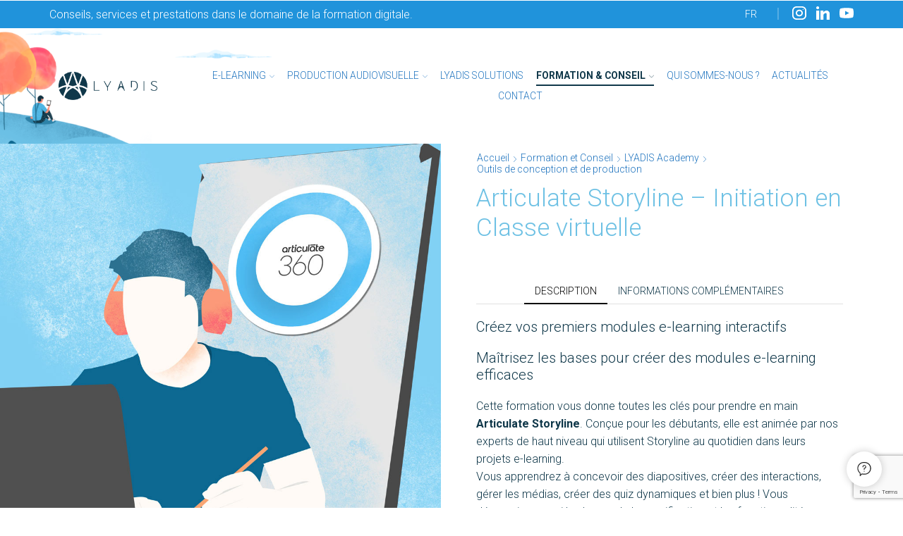

--- FILE ---
content_type: text/html; charset=UTF-8
request_url: https://www.lyadis.com/lyadis/articulate-storyline-initiation-en-classe-virtuelle/
body_size: 33292
content:

<!DOCTYPE html>
<html lang="fr-FR" >
<head>
	<meta charset="UTF-8" />
	<meta name="viewport" content="width=device-width, initial-scale=1.0, maximum-scale=1.0, user-scalable=0"/>
	<meta name='robots' content='index, follow, max-image-preview:large, max-snippet:-1, max-video-preview:-1' />
	<style>img:is([sizes="auto" i], [sizes^="auto," i]) { contain-intrinsic-size: 3000px 1500px }</style>
	<script id="cookieyes" type="text/javascript" src="https://cdn-cookieyes.com/client_data/043571fe53466eab1691a465/script.js"></script>
	<!-- This site is optimized with the Yoast SEO plugin v26.4 - https://yoast.com/wordpress/plugins/seo/ -->
	<title>Articulate Storyline - Initiation en Classe virtuelle - Lyadis</title>
	<meta name="description" content="Articulate Storyline Initiation en Classe Virtuelle. Intégrer les différents médias et comment les paramétrer/animer. Intégrer des diapositives interactives. Utiliser les différents types de publication." />
	<link rel="canonical" href="https://www.lyadis.com/lyadis/articulate-storyline-initiation-en-classe-virtuelle/" />
	<meta property="og:locale" content="fr_FR" />
	<meta property="og:type" content="article" />
	<meta property="og:title" content="Articulate Storyline - Initiation en Classe virtuelle - Lyadis" />
	<meta property="og:description" content="Articulate Storyline Initiation en Classe Virtuelle. Intégrer les différents médias et comment les paramétrer/animer. Intégrer des diapositives interactives. Utiliser les différents types de publication." />
	<meta property="og:url" content="https://www.lyadis.com/lyadis/articulate-storyline-initiation-en-classe-virtuelle/" />
	<meta property="og:site_name" content="Lyadis" />
	<meta property="article:modified_time" content="2025-09-01T11:56:49+00:00" />
	<meta property="og:image" content="https://www.lyadis.com/wp-content/uploads/2023/01/20230106_CV_storyline_initiation.jpg" />
	<meta property="og:image:width" content="1000" />
	<meta property="og:image:height" content="1000" />
	<meta property="og:image:type" content="image/jpeg" />
	<meta name="twitter:card" content="summary_large_image" />
	<meta name="twitter:label1" content="Durée de lecture estimée" />
	<meta name="twitter:data1" content="1 minute" />
	<script type="application/ld+json" class="yoast-schema-graph">{"@context":"https://schema.org","@graph":[{"@type":"WebPage","@id":"https://www.lyadis.com/lyadis/articulate-storyline-initiation-en-classe-virtuelle/","url":"https://www.lyadis.com/lyadis/articulate-storyline-initiation-en-classe-virtuelle/","name":"Articulate Storyline - Initiation en Classe virtuelle - Lyadis","isPartOf":{"@id":"https://www.lyadis.com/#website"},"primaryImageOfPage":{"@id":"https://www.lyadis.com/lyadis/articulate-storyline-initiation-en-classe-virtuelle/#primaryimage"},"image":{"@id":"https://www.lyadis.com/lyadis/articulate-storyline-initiation-en-classe-virtuelle/#primaryimage"},"thumbnailUrl":"https://www.lyadis.com/wp-content/uploads/2023/01/20230106_CV_storyline_initiation.jpg","datePublished":"2025-08-21T13:00:59+00:00","dateModified":"2025-09-01T11:56:49+00:00","description":"Articulate Storyline Initiation en Classe Virtuelle. Intégrer les différents médias et comment les paramétrer/animer. Intégrer des diapositives interactives. Utiliser les différents types de publication.","breadcrumb":{"@id":"https://www.lyadis.com/lyadis/articulate-storyline-initiation-en-classe-virtuelle/#breadcrumb"},"inLanguage":"fr-FR","potentialAction":[{"@type":"ReadAction","target":["https://www.lyadis.com/lyadis/articulate-storyline-initiation-en-classe-virtuelle/"]}]},{"@type":"ImageObject","inLanguage":"fr-FR","@id":"https://www.lyadis.com/lyadis/articulate-storyline-initiation-en-classe-virtuelle/#primaryimage","url":"https://www.lyadis.com/wp-content/uploads/2023/01/20230106_CV_storyline_initiation.jpg","contentUrl":"https://www.lyadis.com/wp-content/uploads/2023/01/20230106_CV_storyline_initiation.jpg","width":1000,"height":1000,"caption":"20230106_CV_storyline_initiation"},{"@type":"BreadcrumbList","@id":"https://www.lyadis.com/lyadis/articulate-storyline-initiation-en-classe-virtuelle/#breadcrumb","itemListElement":[{"@type":"ListItem","position":1,"name":"Accueil","item":"https://www.lyadis.com/"},{"@type":"ListItem","position":2,"name":"Formations &#038; Services LYADIS","item":"https://www.lyadis.com/formations-et-services/"},{"@type":"ListItem","position":3,"name":"Articulate Storyline &#8211; Initiation en Classe virtuelle"}]},{"@type":"WebSite","@id":"https://www.lyadis.com/#website","url":"https://www.lyadis.com/","name":"Lyadis","description":"","potentialAction":[{"@type":"SearchAction","target":{"@type":"EntryPoint","urlTemplate":"https://www.lyadis.com/?s={search_term_string}"},"query-input":{"@type":"PropertyValueSpecification","valueRequired":true,"valueName":"search_term_string"}}],"inLanguage":"fr-FR"}]}</script>
	<!-- / Yoast SEO plugin. -->


<link rel="alternate" type="application/rss+xml" title="Lyadis &raquo; Flux" href="https://www.lyadis.com/feed/" />
<style id='classic-theme-styles-inline-css' type='text/css'>
/*! This file is auto-generated */
.wp-block-button__link{color:#fff;background-color:#32373c;border-radius:9999px;box-shadow:none;text-decoration:none;padding:calc(.667em + 2px) calc(1.333em + 2px);font-size:1.125em}.wp-block-file__button{background:#32373c;color:#fff;text-decoration:none}
</style>
<style id='global-styles-inline-css' type='text/css'>
:root{--wp--preset--aspect-ratio--square: 1;--wp--preset--aspect-ratio--4-3: 4/3;--wp--preset--aspect-ratio--3-4: 3/4;--wp--preset--aspect-ratio--3-2: 3/2;--wp--preset--aspect-ratio--2-3: 2/3;--wp--preset--aspect-ratio--16-9: 16/9;--wp--preset--aspect-ratio--9-16: 9/16;--wp--preset--color--black: #000000;--wp--preset--color--cyan-bluish-gray: #abb8c3;--wp--preset--color--white: #ffffff;--wp--preset--color--pale-pink: #f78da7;--wp--preset--color--vivid-red: #cf2e2e;--wp--preset--color--luminous-vivid-orange: #ff6900;--wp--preset--color--luminous-vivid-amber: #fcb900;--wp--preset--color--light-green-cyan: #7bdcb5;--wp--preset--color--vivid-green-cyan: #00d084;--wp--preset--color--pale-cyan-blue: #8ed1fc;--wp--preset--color--vivid-cyan-blue: #0693e3;--wp--preset--color--vivid-purple: #9b51e0;--wp--preset--gradient--vivid-cyan-blue-to-vivid-purple: linear-gradient(135deg,rgba(6,147,227,1) 0%,rgb(155,81,224) 100%);--wp--preset--gradient--light-green-cyan-to-vivid-green-cyan: linear-gradient(135deg,rgb(122,220,180) 0%,rgb(0,208,130) 100%);--wp--preset--gradient--luminous-vivid-amber-to-luminous-vivid-orange: linear-gradient(135deg,rgba(252,185,0,1) 0%,rgba(255,105,0,1) 100%);--wp--preset--gradient--luminous-vivid-orange-to-vivid-red: linear-gradient(135deg,rgba(255,105,0,1) 0%,rgb(207,46,46) 100%);--wp--preset--gradient--very-light-gray-to-cyan-bluish-gray: linear-gradient(135deg,rgb(238,238,238) 0%,rgb(169,184,195) 100%);--wp--preset--gradient--cool-to-warm-spectrum: linear-gradient(135deg,rgb(74,234,220) 0%,rgb(151,120,209) 20%,rgb(207,42,186) 40%,rgb(238,44,130) 60%,rgb(251,105,98) 80%,rgb(254,248,76) 100%);--wp--preset--gradient--blush-light-purple: linear-gradient(135deg,rgb(255,206,236) 0%,rgb(152,150,240) 100%);--wp--preset--gradient--blush-bordeaux: linear-gradient(135deg,rgb(254,205,165) 0%,rgb(254,45,45) 50%,rgb(107,0,62) 100%);--wp--preset--gradient--luminous-dusk: linear-gradient(135deg,rgb(255,203,112) 0%,rgb(199,81,192) 50%,rgb(65,88,208) 100%);--wp--preset--gradient--pale-ocean: linear-gradient(135deg,rgb(255,245,203) 0%,rgb(182,227,212) 50%,rgb(51,167,181) 100%);--wp--preset--gradient--electric-grass: linear-gradient(135deg,rgb(202,248,128) 0%,rgb(113,206,126) 100%);--wp--preset--gradient--midnight: linear-gradient(135deg,rgb(2,3,129) 0%,rgb(40,116,252) 100%);--wp--preset--font-size--small: 13px;--wp--preset--font-size--medium: 20px;--wp--preset--font-size--large: 36px;--wp--preset--font-size--x-large: 42px;--wp--preset--spacing--20: 0.44rem;--wp--preset--spacing--30: 0.67rem;--wp--preset--spacing--40: 1rem;--wp--preset--spacing--50: 1.5rem;--wp--preset--spacing--60: 2.25rem;--wp--preset--spacing--70: 3.38rem;--wp--preset--spacing--80: 5.06rem;--wp--preset--shadow--natural: 6px 6px 9px rgba(0, 0, 0, 0.2);--wp--preset--shadow--deep: 12px 12px 50px rgba(0, 0, 0, 0.4);--wp--preset--shadow--sharp: 6px 6px 0px rgba(0, 0, 0, 0.2);--wp--preset--shadow--outlined: 6px 6px 0px -3px rgba(255, 255, 255, 1), 6px 6px rgba(0, 0, 0, 1);--wp--preset--shadow--crisp: 6px 6px 0px rgba(0, 0, 0, 1);}:where(.is-layout-flex){gap: 0.5em;}:where(.is-layout-grid){gap: 0.5em;}body .is-layout-flex{display: flex;}.is-layout-flex{flex-wrap: wrap;align-items: center;}.is-layout-flex > :is(*, div){margin: 0;}body .is-layout-grid{display: grid;}.is-layout-grid > :is(*, div){margin: 0;}:where(.wp-block-columns.is-layout-flex){gap: 2em;}:where(.wp-block-columns.is-layout-grid){gap: 2em;}:where(.wp-block-post-template.is-layout-flex){gap: 1.25em;}:where(.wp-block-post-template.is-layout-grid){gap: 1.25em;}.has-black-color{color: var(--wp--preset--color--black) !important;}.has-cyan-bluish-gray-color{color: var(--wp--preset--color--cyan-bluish-gray) !important;}.has-white-color{color: var(--wp--preset--color--white) !important;}.has-pale-pink-color{color: var(--wp--preset--color--pale-pink) !important;}.has-vivid-red-color{color: var(--wp--preset--color--vivid-red) !important;}.has-luminous-vivid-orange-color{color: var(--wp--preset--color--luminous-vivid-orange) !important;}.has-luminous-vivid-amber-color{color: var(--wp--preset--color--luminous-vivid-amber) !important;}.has-light-green-cyan-color{color: var(--wp--preset--color--light-green-cyan) !important;}.has-vivid-green-cyan-color{color: var(--wp--preset--color--vivid-green-cyan) !important;}.has-pale-cyan-blue-color{color: var(--wp--preset--color--pale-cyan-blue) !important;}.has-vivid-cyan-blue-color{color: var(--wp--preset--color--vivid-cyan-blue) !important;}.has-vivid-purple-color{color: var(--wp--preset--color--vivid-purple) !important;}.has-black-background-color{background-color: var(--wp--preset--color--black) !important;}.has-cyan-bluish-gray-background-color{background-color: var(--wp--preset--color--cyan-bluish-gray) !important;}.has-white-background-color{background-color: var(--wp--preset--color--white) !important;}.has-pale-pink-background-color{background-color: var(--wp--preset--color--pale-pink) !important;}.has-vivid-red-background-color{background-color: var(--wp--preset--color--vivid-red) !important;}.has-luminous-vivid-orange-background-color{background-color: var(--wp--preset--color--luminous-vivid-orange) !important;}.has-luminous-vivid-amber-background-color{background-color: var(--wp--preset--color--luminous-vivid-amber) !important;}.has-light-green-cyan-background-color{background-color: var(--wp--preset--color--light-green-cyan) !important;}.has-vivid-green-cyan-background-color{background-color: var(--wp--preset--color--vivid-green-cyan) !important;}.has-pale-cyan-blue-background-color{background-color: var(--wp--preset--color--pale-cyan-blue) !important;}.has-vivid-cyan-blue-background-color{background-color: var(--wp--preset--color--vivid-cyan-blue) !important;}.has-vivid-purple-background-color{background-color: var(--wp--preset--color--vivid-purple) !important;}.has-black-border-color{border-color: var(--wp--preset--color--black) !important;}.has-cyan-bluish-gray-border-color{border-color: var(--wp--preset--color--cyan-bluish-gray) !important;}.has-white-border-color{border-color: var(--wp--preset--color--white) !important;}.has-pale-pink-border-color{border-color: var(--wp--preset--color--pale-pink) !important;}.has-vivid-red-border-color{border-color: var(--wp--preset--color--vivid-red) !important;}.has-luminous-vivid-orange-border-color{border-color: var(--wp--preset--color--luminous-vivid-orange) !important;}.has-luminous-vivid-amber-border-color{border-color: var(--wp--preset--color--luminous-vivid-amber) !important;}.has-light-green-cyan-border-color{border-color: var(--wp--preset--color--light-green-cyan) !important;}.has-vivid-green-cyan-border-color{border-color: var(--wp--preset--color--vivid-green-cyan) !important;}.has-pale-cyan-blue-border-color{border-color: var(--wp--preset--color--pale-cyan-blue) !important;}.has-vivid-cyan-blue-border-color{border-color: var(--wp--preset--color--vivid-cyan-blue) !important;}.has-vivid-purple-border-color{border-color: var(--wp--preset--color--vivid-purple) !important;}.has-vivid-cyan-blue-to-vivid-purple-gradient-background{background: var(--wp--preset--gradient--vivid-cyan-blue-to-vivid-purple) !important;}.has-light-green-cyan-to-vivid-green-cyan-gradient-background{background: var(--wp--preset--gradient--light-green-cyan-to-vivid-green-cyan) !important;}.has-luminous-vivid-amber-to-luminous-vivid-orange-gradient-background{background: var(--wp--preset--gradient--luminous-vivid-amber-to-luminous-vivid-orange) !important;}.has-luminous-vivid-orange-to-vivid-red-gradient-background{background: var(--wp--preset--gradient--luminous-vivid-orange-to-vivid-red) !important;}.has-very-light-gray-to-cyan-bluish-gray-gradient-background{background: var(--wp--preset--gradient--very-light-gray-to-cyan-bluish-gray) !important;}.has-cool-to-warm-spectrum-gradient-background{background: var(--wp--preset--gradient--cool-to-warm-spectrum) !important;}.has-blush-light-purple-gradient-background{background: var(--wp--preset--gradient--blush-light-purple) !important;}.has-blush-bordeaux-gradient-background{background: var(--wp--preset--gradient--blush-bordeaux) !important;}.has-luminous-dusk-gradient-background{background: var(--wp--preset--gradient--luminous-dusk) !important;}.has-pale-ocean-gradient-background{background: var(--wp--preset--gradient--pale-ocean) !important;}.has-electric-grass-gradient-background{background: var(--wp--preset--gradient--electric-grass) !important;}.has-midnight-gradient-background{background: var(--wp--preset--gradient--midnight) !important;}.has-small-font-size{font-size: var(--wp--preset--font-size--small) !important;}.has-medium-font-size{font-size: var(--wp--preset--font-size--medium) !important;}.has-large-font-size{font-size: var(--wp--preset--font-size--large) !important;}.has-x-large-font-size{font-size: var(--wp--preset--font-size--x-large) !important;}
:where(.wp-block-post-template.is-layout-flex){gap: 1.25em;}:where(.wp-block-post-template.is-layout-grid){gap: 1.25em;}
:where(.wp-block-columns.is-layout-flex){gap: 2em;}:where(.wp-block-columns.is-layout-grid){gap: 2em;}
:root :where(.wp-block-pullquote){font-size: 1.5em;line-height: 1.6;}
</style>
<link rel='stylesheet' id='contact-form-7-css' href='https://www.lyadis.com/wp-content/plugins/contact-form-7/includes/css/styles.css' type='text/css' media='all' />
<link rel='stylesheet' id='bodhi-svgs-attachment-css' href='https://www.lyadis.com/wp-content/plugins/svg-support/css/svgs-attachment.css' type='text/css' media='all' />
<style id='woocommerce-inline-inline-css' type='text/css'>
.woocommerce form .form-row .required { visibility: visible; }
</style>
<link rel='stylesheet' id='wpml-legacy-dropdown-0-css' href='https://www.lyadis.com/wp-content/plugins/sitepress-multilingual-cms/templates/language-switchers/legacy-dropdown/style.min.css' type='text/css' media='all' />
<link rel='stylesheet' id='wpml-menu-item-0-css' href='https://www.lyadis.com/wp-content/plugins/sitepress-multilingual-cms/templates/language-switchers/menu-item/style.min.css' type='text/css' media='all' />
<link rel='stylesheet' id='brands-styles-css' href='https://www.lyadis.com/wp-content/plugins/woocommerce/assets/css/brands.css' type='text/css' media='all' />
<link rel='stylesheet' id='dflip-style-css' href='https://www.lyadis.com/wp-content/plugins/3d-flipbook-dflip-lite/assets/css/dflip.min.css' type='text/css' media='all' />
<link rel='stylesheet' id='js_composer_front-css' href='https://www.lyadis.com/wp-content/plugins/js_composer/assets/css/js_composer.min.css' type='text/css' media='all' />
<link rel='stylesheet' id='etheme-fa-css' href='https://www.lyadis.com/wp-content/themes/xstore/css/fontawesome/5.15.3/all.min.css' type='text/css' media='all' />
<link rel='stylesheet' id='etheme-parent-style-css' href='https://www.lyadis.com/wp-content/themes/xstore/xstore.min.css' type='text/css' media='all' />
<link rel='stylesheet' id='etheme-swatches-style-css' href='https://www.lyadis.com/wp-content/themes/xstore/css/swatches.min.css' type='text/css' media='all' />
<link rel='stylesheet' id='etheme-wpb-style-css' href='https://www.lyadis.com/wp-content/themes/xstore/css/wpb.min.css' type='text/css' media='all' />
<link rel='stylesheet' id='etheme-breadcrumbs-css' href='https://www.lyadis.com/wp-content/themes/xstore/css/modules/breadcrumbs.min.css' type='text/css' media='all' />
<link rel='stylesheet' id='etheme-back-top-css' href='https://www.lyadis.com/wp-content/themes/xstore/css/modules/back-top.min.css' type='text/css' media='all' />
<link rel='stylesheet' id='etheme-woocommerce-css' href='https://www.lyadis.com/wp-content/themes/xstore/css/modules/woocommerce/global.min.css' type='text/css' media='all' />
<link rel='stylesheet' id='etheme-woocommerce-archive-css' href='https://www.lyadis.com/wp-content/themes/xstore/css/modules/woocommerce/archive.min.css' type='text/css' media='all' />
<link rel='stylesheet' id='etheme-catalog-mode-css' href='https://www.lyadis.com/wp-content/themes/xstore/css/modules/woocommerce/catalog-mode.min.css' type='text/css' media='all' />
<link rel='stylesheet' id='etheme-single-product-builder-css' href='https://www.lyadis.com/wp-content/themes/xstore/css/modules/woocommerce/single-product/single-product-builder.min.css' type='text/css' media='all' />
<link rel='stylesheet' id='etheme-single-product-elements-css' href='https://www.lyadis.com/wp-content/themes/xstore/css/modules/woocommerce/single-product/single-product-elements.min.css' type='text/css' media='all' />
<link rel='stylesheet' id='etheme-star-rating-css' href='https://www.lyadis.com/wp-content/themes/xstore/css/modules/star-rating.min.css' type='text/css' media='all' />
<link rel='stylesheet' id='etheme-comments-css' href='https://www.lyadis.com/wp-content/themes/xstore/css/modules/comments.min.css' type='text/css' media='all' />
<link rel='stylesheet' id='etheme-single-post-meta-css' href='https://www.lyadis.com/wp-content/themes/xstore/css/modules/blog/single-post/meta.min.css' type='text/css' media='all' />
<link rel='stylesheet' id='etheme-contact-forms-css' href='https://www.lyadis.com/wp-content/themes/xstore/css/modules/contact-forms.min.css' type='text/css' media='all' />
<style id='xstore-icons-font-inline-css' type='text/css'>
@font-face {
				  font-family: 'xstore-icons';
				  src:
				    url('https://www.lyadis.com/wp-content/themes/xstore/fonts/xstore-icons-light.ttf') format('truetype'),
				    url('https://www.lyadis.com/wp-content/themes/xstore/fonts/xstore-icons-light.woff2') format('woff2'),
				    url('https://www.lyadis.com/wp-content/themes/xstore/fonts/xstore-icons-light.woff') format('woff'),
				    url('https://www.lyadis.com/wp-content/themes/xstore/fonts/xstore-icons-light.svg#xstore-icons') format('svg');
				  font-weight: normal;
				  font-style: normal;
				  font-display: swap;
				}
</style>
<link rel='stylesheet' id='etheme-header-menu-css' href='https://www.lyadis.com/wp-content/themes/xstore/css/modules/layout/header/parts/menu.min.css' type='text/css' media='all' />
<link rel='stylesheet' id='xstore-kirki-styles-css' href='https://www.lyadis.com/wp-content/uploads/xstore/kirki-styles.css' type='text/css' media='all' />
<link rel='stylesheet' id='mpc-massive-style-css' href='https://www.lyadis.com/wp-content/plugins/mpc-massive/assets/css/mpc-styles.css' type='text/css' media='all' />
<link rel='stylesheet' id='sib-front-css-css' href='https://www.lyadis.com/wp-content/plugins/mailin/css/mailin-front.css' type='text/css' media='all' />
<link rel='stylesheet' id='child-style-css' href='https://www.lyadis.com/wp-content/themes/xstore-child/style.css' type='text/css' media='all' />
<script type="text/javascript" id="wpml-cookie-js-extra">
/* <![CDATA[ */
var wpml_cookies = {"wp-wpml_current_language":{"value":"fr","expires":1,"path":"\/"}};
var wpml_cookies = {"wp-wpml_current_language":{"value":"fr","expires":1,"path":"\/"}};
/* ]]> */
</script>
<script type="text/javascript" src="https://www.lyadis.com/wp-content/plugins/sitepress-multilingual-cms/res/js/cookies/language-cookie.js" id="wpml-cookie-js" defer="defer" data-wp-strategy="defer"></script>
<script type="text/javascript" src="https://www.lyadis.com/wp-content/plugins/svg-support/vendor/DOMPurify/DOMPurify.min.js" id="bodhi-dompurify-library-js"></script>
<script type="text/javascript" src="https://www.lyadis.com/wp-includes/js/jquery/jquery.min.js" id="jquery-core-js"></script>
<script type="text/javascript" src="https://www.lyadis.com/wp-includes/js/jquery/jquery-migrate.min.js" id="jquery-migrate-js"></script>
<script type="text/javascript" id="bodhi_svg_inline-js-extra">
/* <![CDATA[ */
var svgSettings = {"skipNested":""};
/* ]]> */
</script>
<script type="text/javascript" src="https://www.lyadis.com/wp-content/plugins/svg-support/js/min/svgs-inline-min.js" id="bodhi_svg_inline-js"></script>
<script type="text/javascript" id="bodhi_svg_inline-js-after">
/* <![CDATA[ */
cssTarget={"Bodhi":"img.style-svg","ForceInlineSVG":"style-svg"};ForceInlineSVGActive="false";frontSanitizationEnabled="on";
/* ]]> */
</script>
<script type="text/javascript" src="https://www.lyadis.com/wp-content/plugins/woocommerce/assets/js/jquery-blockui/jquery.blockUI.min.js" id="wc-jquery-blockui-js" data-wp-strategy="defer"></script>
<script type="text/javascript" id="wc-add-to-cart-js-extra">
/* <![CDATA[ */
var wc_add_to_cart_params = {"ajax_url":"\/wp-admin\/admin-ajax.php","wc_ajax_url":"\/?wc-ajax=%%endpoint%%","i18n_view_cart":"Voir le panier","cart_url":"https:\/\/www.lyadis.com","is_cart":"","cart_redirect_after_add":"yes"};
/* ]]> */
</script>
<script type="text/javascript" src="https://www.lyadis.com/wp-content/plugins/woocommerce/assets/js/frontend/add-to-cart.min.js" id="wc-add-to-cart-js" data-wp-strategy="defer"></script>
<script type="text/javascript" src="https://www.lyadis.com/wp-content/plugins/woocommerce/assets/js/zoom/jquery.zoom.min.js" id="wc-zoom-js" defer="defer" data-wp-strategy="defer"></script>
<script type="text/javascript" id="wc-single-product-js-extra">
/* <![CDATA[ */
var wc_single_product_params = {"i18n_required_rating_text":"Veuillez s\u00e9lectionner une note","i18n_rating_options":["1\u00a0\u00e9toile sur 5","2\u00a0\u00e9toiles sur 5","3\u00a0\u00e9toiles sur 5","4\u00a0\u00e9toiles sur 5","5\u00a0\u00e9toiles sur 5"],"i18n_product_gallery_trigger_text":"Voir la galerie d\u2019images en plein \u00e9cran","review_rating_required":"yes","flexslider":{"rtl":false,"animation":"slide","smoothHeight":true,"directionNav":false,"controlNav":"thumbnails","slideshow":false,"animationSpeed":500,"animationLoop":false,"allowOneSlide":false},"zoom_enabled":"1","zoom_options":[],"photoswipe_enabled":"","photoswipe_options":{"shareEl":false,"closeOnScroll":false,"history":false,"hideAnimationDuration":0,"showAnimationDuration":0},"flexslider_enabled":""};
/* ]]> */
</script>
<script type="text/javascript" src="https://www.lyadis.com/wp-content/plugins/woocommerce/assets/js/frontend/single-product.min.js" id="wc-single-product-js" defer="defer" data-wp-strategy="defer"></script>
<script type="text/javascript" src="https://www.lyadis.com/wp-content/plugins/woocommerce/assets/js/js-cookie/js.cookie.min.js" id="wc-js-cookie-js" defer="defer" data-wp-strategy="defer"></script>
<script type="text/javascript" id="woocommerce-js-extra">
/* <![CDATA[ */
var woocommerce_params = {"ajax_url":"\/wp-admin\/admin-ajax.php","wc_ajax_url":"\/?wc-ajax=%%endpoint%%","i18n_password_show":"Afficher le mot de passe","i18n_password_hide":"Masquer le mot de passe"};
/* ]]> */
</script>
<script type="text/javascript" src="https://www.lyadis.com/wp-content/plugins/woocommerce/assets/js/frontend/woocommerce.min.js" id="woocommerce-js" defer="defer" data-wp-strategy="defer"></script>
<script type="text/javascript" src="https://www.lyadis.com/wp-content/plugins/sitepress-multilingual-cms/templates/language-switchers/legacy-dropdown/script.min.js" id="wpml-legacy-dropdown-0-js"></script>
<script type="text/javascript" src="https://www.lyadis.com/wp-content/plugins/js_composer/assets/js/vendors/woocommerce-add-to-cart.js" id="vc_woocommerce-add-to-cart-js-js"></script>
<script type="text/javascript" id="sib-front-js-js-extra">
/* <![CDATA[ */
var sibErrMsg = {"invalidMail":"Veuillez entrer une adresse e-mail valide.","requiredField":"Veuillez compl\u00e9ter les champs obligatoires.","invalidDateFormat":"Veuillez entrer une date valide.","invalidSMSFormat":"Veuillez entrer une num\u00e9ro de t\u00e9l\u00e9phone valide."};
var ajax_sib_front_object = {"ajax_url":"https:\/\/www.lyadis.com\/wp-admin\/admin-ajax.php","ajax_nonce":"f1e16d9474","flag_url":"https:\/\/www.lyadis.com\/wp-content\/plugins\/mailin\/img\/flags\/"};
/* ]]> */
</script>
<script type="text/javascript" src="https://www.lyadis.com/wp-content/plugins/mailin/js/mailin-front.js" id="sib-front-js-js"></script>
<script></script><link rel="https://api.w.org/" href="https://www.lyadis.com/wp-json/" /><link rel="alternate" title="JSON" type="application/json" href="https://www.lyadis.com/wp-json/wp/v2/product/7136" /><link rel="EditURI" type="application/rsd+xml" title="RSD" href="https://www.lyadis.com/xmlrpc.php?rsd" />
<meta name="generator" content="WordPress 6.8.3" />
<meta name="generator" content="WooCommerce 10.3.5" />
<link rel='shortlink' href='https://www.lyadis.com/?p=7136' />
<meta name="generator" content="WPML ver:4.8.5 stt:1,4;" />
<!-- Hotjar Tracking Code for https://www.lyadis.com/ -->
<script>
    (function(h,o,t,j,a,r){
        h.hj=h.hj||function(){(h.hj.q=h.hj.q||[]).push(arguments)};
        h._hjSettings={hjid:3674478,hjsv:6};
        a=o.getElementsByTagName('head')[0];
        r=o.createElement('script');r.async=1;
        r.src=t+h._hjSettings.hjid+j+h._hjSettings.hjsv;
        a.appendChild(r);
    })(window,document,'https://static.hotjar.com/c/hotjar-','.js?sv=');
</script>			<link rel="prefetch" as="font" href="https://www.lyadis.com/wp-content/themes/xstore/fonts/xstore-icons-light.woff?v=9.6.1" type="font/woff">
					<link rel="prefetch" as="font" href="https://www.lyadis.com/wp-content/themes/xstore/fonts/xstore-icons-light.woff2?v=9.6.1" type="font/woff2">
			<noscript><style>.woocommerce-product-gallery{ opacity: 1 !important; }</style></noscript>
	<script type="text/javascript" src="https://cdn.brevo.com/js/sdk-loader.js" async></script>
<script type="text/javascript">
  window.Brevo = window.Brevo || [];
  window.Brevo.push(['init', {"client_key":"ewua8xccvrfdztsp01wiwtot","email_id":null,"push":{"customDomain":"https:\/\/www.lyadis.com\/wp-content\/plugins\/mailin\/"},"service_worker_url":"sw.js?key=${key}","frame_url":"brevo-frame.html"}]);
</script><meta name="generator" content="Powered by WPBakery Page Builder - drag and drop page builder for WordPress."/>
<meta name="generator" content="Powered by Slider Revolution 6.7.38 - responsive, Mobile-Friendly Slider Plugin for WordPress with comfortable drag and drop interface." />
<link rel="icon" href="https://www.lyadis.com/wp-content/uploads/2022/03/FAV-ICO-100x100.png" sizes="32x32" />
<link rel="icon" href="https://www.lyadis.com/wp-content/uploads/2022/03/FAV-ICO.png" sizes="192x192" />
<link rel="apple-touch-icon" href="https://www.lyadis.com/wp-content/uploads/2022/03/FAV-ICO.png" />
<meta name="msapplication-TileImage" content="https://www.lyadis.com/wp-content/uploads/2022/03/FAV-ICO.png" />
<script>function setREVStartSize(e){
			//window.requestAnimationFrame(function() {
				window.RSIW = window.RSIW===undefined ? window.innerWidth : window.RSIW;
				window.RSIH = window.RSIH===undefined ? window.innerHeight : window.RSIH;
				try {
					var pw = document.getElementById(e.c).parentNode.offsetWidth,
						newh;
					pw = pw===0 || isNaN(pw) || (e.l=="fullwidth" || e.layout=="fullwidth") ? window.RSIW : pw;
					e.tabw = e.tabw===undefined ? 0 : parseInt(e.tabw);
					e.thumbw = e.thumbw===undefined ? 0 : parseInt(e.thumbw);
					e.tabh = e.tabh===undefined ? 0 : parseInt(e.tabh);
					e.thumbh = e.thumbh===undefined ? 0 : parseInt(e.thumbh);
					e.tabhide = e.tabhide===undefined ? 0 : parseInt(e.tabhide);
					e.thumbhide = e.thumbhide===undefined ? 0 : parseInt(e.thumbhide);
					e.mh = e.mh===undefined || e.mh=="" || e.mh==="auto" ? 0 : parseInt(e.mh,0);
					if(e.layout==="fullscreen" || e.l==="fullscreen")
						newh = Math.max(e.mh,window.RSIH);
					else{
						e.gw = Array.isArray(e.gw) ? e.gw : [e.gw];
						for (var i in e.rl) if (e.gw[i]===undefined || e.gw[i]===0) e.gw[i] = e.gw[i-1];
						e.gh = e.el===undefined || e.el==="" || (Array.isArray(e.el) && e.el.length==0)? e.gh : e.el;
						e.gh = Array.isArray(e.gh) ? e.gh : [e.gh];
						for (var i in e.rl) if (e.gh[i]===undefined || e.gh[i]===0) e.gh[i] = e.gh[i-1];
											
						var nl = new Array(e.rl.length),
							ix = 0,
							sl;
						e.tabw = e.tabhide>=pw ? 0 : e.tabw;
						e.thumbw = e.thumbhide>=pw ? 0 : e.thumbw;
						e.tabh = e.tabhide>=pw ? 0 : e.tabh;
						e.thumbh = e.thumbhide>=pw ? 0 : e.thumbh;
						for (var i in e.rl) nl[i] = e.rl[i]<window.RSIW ? 0 : e.rl[i];
						sl = nl[0];
						for (var i in nl) if (sl>nl[i] && nl[i]>0) { sl = nl[i]; ix=i;}
						var m = pw>(e.gw[ix]+e.tabw+e.thumbw) ? 1 : (pw-(e.tabw+e.thumbw)) / (e.gw[ix]);
						newh =  (e.gh[ix] * m) + (e.tabh + e.thumbh);
					}
					var el = document.getElementById(e.c);
					if (el!==null && el) el.style.height = newh+"px";
					el = document.getElementById(e.c+"_wrapper");
					if (el!==null && el) {
						el.style.height = newh+"px";
						el.style.display = "block";
					}
				} catch(e){
					console.log("Failure at Presize of Slider:" + e)
				}
			//});
		  };</script>
<style id="kirki-inline-styles"></style><style type="text/css" class="et_custom-css">.page-heading{margin-bottom:25px}.et_b_header-menu #menu-languages-1 .item-design-dropdown .nav-sublist-dropdown:not(.nav-sublist){width:auto}.backstretch-item img{display:none}.backstretch-item{background-color:#10384a}.vc_tta.vc_general .vc_tta-panel-title>a{font-size:14px}.mpc-separator{z-index:4}.formation-form input.dokan-form-control,.formation-form input[type=email],.formation-form input[type=number],.formation-form input[type=password],.formation-form input[type=search],.formation-form input[type=tel],.formation-form input[type=text],.formation-form input[type=url]{margin-bottom:10px}.vc_tta-color-white.vc_tta-style-flat.rilo-volet .vc_tta-panel .vc_tta-panel-heading{background-color:#fafafa;border:2px solid #000}.et_count-posts{display:none}a.woocommerce-main-image{cursor:auto}.pswp{display:none !important}.categories-mask .count{display:none !important}.page-id-4421 form .hosting-contact-form span input{width:100% !important}.wpcf7-not-valid-tip{display:none !important}.wp-picture .blog-mask-inner{white-space:nowrap}.wpcf7-form-control-wrap.tel .wpcf7-not-valid-tip{display:block!important}form .hosting-contact-form span input.wpcf7-not-valid,form .hosting-contact-form span select.wpcf7-not-valid{border:1px solid #ea6d36 !important;background-color:rgba(255,62,0,0.09)}.tab-title.opened{font-weight:700!important}.read-more{text-transform:none}.vc_tta-panel-body iframe{height:393px}.content-article.entry-content h2{color:#10384a;font-weight:500;font-size:24px}.content-article.entry-content h3{font-size:20px;color:#4fb8e5;margin-top:25px;font-weight:300}.vc_tta-color-grey.vc_tta-style-outline .vc_tta-panel.vc_active .vc_tta-panel-title>a{background-color:#f1f1f1 !important}.container form .sib_signup_box_inside_3 span.hosting-contact-form:after{content:'test';content:'\f044';font-family:"Font Awesome 5 Free";left:-30px;top:-1px;position:relative}form .hosting-contact-form [type="submit"]:hover{background-color:#112955 !important;color:white !important}.container form .sib_signup_box_inside_3 span.hosting-contact-form:hover:after{color:white}form .hosting-contact-form [type="submit"]:hover{background-color:#112955 !important;color:white !important}input.sib-email-area{border:2px solid #10384a !important;border-radius:0 !important;width:70% !important;height:46px;line-height:46px}.bc-type-left2 .a-center{padding-left:0}.home .content-product .product-content-image img,.category-grid img{object-fit:cover;height:201px}.content-product .product-content-image img,.category-grid img,.categoriesCarousel .category-grid img{object-fit:cover;height:262px}.related-products-wrapper .content-product .product-content-image img,.category-grid img,.upsell-products .content-product .product-content-image img{object-fit:cover;height:218px}.page-heading{background-position:-832px -56px !important;background-size:2500px !important}.footer.text-color-dark .widget-title{margin-top:0}.vc_tta-color-grey.vc_tta-style-outline .vc_tta-panel .vc_tta-panel-title>a{color:#10384a !important}.vc_tta.vc_general .vc_tta-panel.vc_active .vc_tta-panel-body,.wpb-js-composer .vc_tta.vc_general .vc_tta-panel.vc_active .vc_tta-panel-body{padding:15px!important}.vc_tta-color-grey.vc_tta-style-outline .vc_tta-panel.vc_active .vc_tta-panel-title>a{font-weight:600}.vc_tta-color-grey.vc_tta-style-outline .vc_tta-controls-icon::after,.vc_tta-color-grey.vc_tta-style-outline .vc_tta-controls-icon::before{border-color:#10384a !important}.etheme_widget_satick_block form .hosting-contact-form span input{background:white}form .hosting-contact-form span input{width:auto !important;border:2px solid #e6e6e6;background:transparent;height:auto !important;padding:5px 15px}.et-popup-content form .hosting-contact-form [type="submit"],.container form .hosting-contact-form [type="submit"]{background-color:transparent;color:#10384a;border-color:#10384a !important;border-radius:0 !important;margin-top:0;height:auto;padding:13px;font-size:16px;border:2px solid !important;text-transform:none;font-weight:500;padding-right:35px}form .hosting-contact-form span input,form .hosting-contact-form span select,form .hosting-contact-form span textarea{width:100%;border :2px solid #10384a !important;border-radius:0 !important}.baseline p{font-size:18px !important}.term-69 .products-loop,.term-97 .products-loop{display:none !important}.wpb_single_image .vc_figure-caption{margin-top:.2em;font-size:.8em;color:inherit;margin-bottom:.1em;font-size:1rem;color:var(--et_link-color);padding:13px 22px 10px}.h2,h2{margin-bottom:20px}.content ol,.content ul,.type-product ol,.type-product ul{padding-left:40px;color:#112955}.cart-collaterals,.order-review{border:0 solid var(--et_dark-2-white)}.cart_totals h2,button[name="update_cart"],label[for="payment_method_gpls-rfq"],.woocommerce-cart th.product-quantity,.woocommerce-cart td.product-quantity,.empty-cart-block:before,.rfqcart-link-shop-custom{display:none !important}form .hosting-contact-form span input{}select{border-radius:15px !important;border:2px solid #e6e6e6 !important;height:47px}.testimonials-slider .item{margin-top:0 !important}.related-products-title,.upsell-products-title{text-align:start;color:#ff8665}.wpb_text_column a{text-decoration:underline}.h2,h2{font-size:20px}.menu-items-underline .menu>li.current_page_item>a:before,.menu-items-underline .menu>li>a:hover:before,.menu-items-underline .menu>li.opened>a:before,.menu-items-underline .menu>li.current-page-parent>a:before,.menu-items-underline .menu>li.current-menu-ancestor>a:before,.menu-items-underline .menu>li.current-product-ancestor>a:before{width:100%;left:0;right:auto}li.current_page_item>a,li.current-page-parent>a,li.current-menu-ancestor>a,li.current-product-ancestor>a{color:#10384a !important;font-weight:600 !important}.header-main-menu.et_element-top-level .menu>li>a:before,.header-main-menu.et_element-top-level .menu>.current_page_item>a:before,.header-main-menu.et_element-top-level .menu>.opened>a:before{background-color:#10384a}.h3,h3{font-size:17px}.single-product form.cart table.variations td.label label,.single-product form.cart table.variations th.label label{font-weight:600;color:#349fe2}.et_product-block .cart .quantity{display:none !important}.category-description,.page-description,.term-description{margin-bottom:12px;margin:25px 0}.footer-widget a,.footer-widget p{color:#10384a}.checkout-button,.btn,input[type="submit"],.woocommerce .wishlist_table a.add_to_cart.button.alt{border-radius:30px}.tabs .tab-title{font-weight:700}h1.vc_custom_heading,h2.vc_custom_heading,h3.vc_custom_heading,h3.vc_custom_heading,h4.vc_custom_heading,h5.vc_custom_heading,h6.vc_custom_heading{text-transform:capitalize}.mc4wp-form .et-mailchimp input[type="submit"]{right:5px}.testimonials-slider blockquote{font-family:'Open Sans',sans-serif}.widget_search input[type="text"]{border-radius:15px}.et-tabs-wrapper .tabs-nav li.et-opened:before{border-left-color:transparent !important;border-right-color:transparent !important}@media only screen and (min-width:1200px){.vc_row[data-vc-full-width='true'] .owl-carousel .owl-next{right:-70px !important}.vc_row[data-vc-full-width='true'] .owl-carousel .owl-prev{left:-70px !important}}.form-submit input[type=submit],.form-submit input[type="submit"]:hover{background:#1893e1;border-color:#1893e1}.widget_search button,.widget_search button:hover{background:#1893e1 !important;border-color:#1893e1 !important}.form-submit input[type="submit"]:hover,.widget_search button:hover{opacity:.7}.form-submit input[type=submit],form .hosting-contact-form input{border-radius:15px !important}form .hosting-contact-form span input:focus,form .hosting-contact-form span textarea:focus{border-color:#1793e1}form .hosting-contact-form span input{width:100%;border:2px solid #e6e6e6;background:transparent;height:47px}form .hosting-contact-form textarea{border:2px solid #e6e6e6;border-radius:15px}form .hosting-contact-form textarea{background-color:#fff}form .hosting-contact-form [type="submit"]{background-color:#349fe2;color:#fff;border-color:#349fe2;border-radius:15px !important;margin-top:10px}.mc4wp-form .et-mailchimp input[type="email"]{border:2px solid rgba(250,250,250,0.3)}.mc4wp-form .et-mailchimp input[type="submit"]{border-radius:50% !important;background-color:transparent;border:none}.product-view-booking .content-product{border-color:#f2f8fa}.price ins .amount,.product-view-booking .price .amount{font-family:Montserrat;color:#1793e1}.wishlist_table thead{background:transparent}.single-product-booking .product-side-information-inner>div{background-color:#f2f8fa}.single_add_to_cart_button,.view-color-dark .button,.before-checkout-form .button{border-radius:30px;min-width:auto}.single_add_to_cart_button,.view-color-dark .button,.before-checkout-form .button,.before-checkout-form .button:hover,.et-wishlist-widget .wishlist-dropdown .buttons .btn-view-wishlist:hover,.woocommerce .wishlist_table a.add_to_cart.button.alt:hover{background-color:#349fe2 !important;border-color:#349fe2 !important}.single_add_to_cart_button:hover,.form-row.place-order input[type="submit"]:hover,.before-checkout-form .button,.view-color-dark .button:hover,.btn.active:hover,.et-wishlist-widget .wishlist-dropdown .buttons .btn-view-wishlist,.woocommerce .wishlist_table a.add_to_cart.button.alt,form .hosting-contact-form [type="submit"]:hover{border-color:#112955 !important}.btn.active:hover{opacity:1 !important}.single_add_to_cart_button:hover,.form-row.place-order input[type="submit"]:hover,.before-checkout-form .button,.view-color-dark .button:hover,.btn.active:hover,.et-wishlist-widget .wishlist-dropdown .buttons .btn-view-wishlist,.woocommerce .wishlist_table a.add_to_cart.button.alt,form .hosting-contact-form [type="submit"]:hover{background-color:#112955 !important}.footer.text-color-dark .widget-title{color:#112955}.footer .et-follow-buttons a,.et-mailchimp input[type="email"]{border-radius:30px}.footer p{font-size:14px;margin-bottom:15px}.content-page,.page-content{padding-bottom:0}.main-images{margin-bottom:0}@media (min-width:768px) and (max-width:992px){footer.footer,[data-mode="dark"] .footer{background-image:url(https://www.lyadis.com/wp-content/uploads/2022/03/Elements-graphique-backgroundf-2048x401-1.png);background-size:cover;background-repeat:no-repeat;background-position:center bottom;background-attachment:fixed}}@media (min-width:481px) and (max-width:767px){footer.footer,[data-mode="dark"] .footer{background-image:url(https://www.lyadis.com/wp-content/uploads/2022/03/Elements-graphique-backgroundf-2048x401-1.png);background-size:cover;background-repeat:no-repeat;background-position:center bottom;background-attachment:fixed}}@media (max-width:480px){footer.footer,[data-mode="dark"] .footer{background-image:url(https://www.lyadis.com/wp-content/uploads/2022/03/Elements-graphique-backgroundf-2048x401-1.png);background-size:cover;background-repeat:no-repeat;background-position:center bottom;background-attachment:fixed}h2.vc_custom_heading{font-size:28px !important}.h2,h2{font-size:18px;line-height:26px}.vc_tta-color-white.vc_tta-style-flat .vc_tta-panel .vc_tta-panel-title>a{color:#50485b;font-size:14px}.vc_btn3.vc_btn3-color-mulled-wine.vc_btn3-style-outline{width:100%}.vc_btn3-container.vc_btn3-inline{width:100%}.content-product .product-content-image img,.category-grid img,.categoriesCarousel .category-grid img{object-fit:cover;height:158px;width:158px !important}.page-heading{background-position:center 81px !important;background-size:cover !important;background-attachment:scroll !important}.home .content-product .product-content-image img{width:200px !important}.pos-fixed.full-left{left:92%;top:-4px}form .hosting-contact-form span input{width:100% !important}.et_b_single-request-quote-popup .et-popup-content,.et-called-popup .et-popup-content{width:345px!important}}.page-heading,.breadcrumb-trail{background-image:var(--page-heading-bg,url(https://www.lyadis.com/wp-content/uploads/2022/03/Montagne-2048x994-1.png));margin-bottom:25px}.breadcrumb-trail .page-heading{background-color:transparent}@media only screen and (max-width:1230px){.swiper-custom-left,.middle-inside .swiper-entry .swiper-button-prev,.middle-inside.swiper-entry .swiper-button-prev{left:-15px}.swiper-custom-right,.middle-inside .swiper-entry .swiper-button-next,.middle-inside.swiper-entry .swiper-button-next{right:-15px}.middle-inbox .swiper-entry .swiper-button-prev,.middle-inbox.swiper-entry .swiper-button-prev{left:8px}.middle-inbox .swiper-entry .swiper-button-next,.middle-inbox.swiper-entry .swiper-button-next{right:8px}.swiper-entry:hover .swiper-custom-left,.middle-inside .swiper-entry:hover .swiper-button-prev,.middle-inside.swiper-entry:hover .swiper-button-prev{left:-5px}.swiper-entry:hover .swiper-custom-right,.middle-inside .swiper-entry:hover .swiper-button-next,.middle-inside.swiper-entry:hover .swiper-button-next{right:-5px}.middle-inbox .swiper-entry:hover .swiper-button-prev,.middle-inbox.swiper-entry:hover .swiper-button-prev{left:5px}.middle-inbox .swiper-entry:hover .swiper-button-next,.middle-inbox.swiper-entry:hover .swiper-button-next{right:5px}}.swiper-control-top,.swiper-control-bottom{transition:min-height .3s ease-in-out}.header-main-menu.et_element-top-level .menu{margin-right:-9px;margin-left:-9px}@media only screen and (max-width:992px){.header-wrapper,.site-header-vertical{display:none}}@media only screen and (min-width:993px){.mobile-header-wrapper{display:none}}.swiper-container{width:auto}.content-product .product-content-image img,.category-grid img,.categoriesCarousel .category-grid img{width:100%}.etheme-elementor-slider:not(.swiper-container-initialized,.swiper-initialized) .swiper-slide{max-width:calc(100% / var(--slides-per-view,4))}.etheme-elementor-slider[data-animation]:not(.swiper-container-initialized,.swiper-initialized,[data-animation=slide],[data-animation=coverflow]) .swiper-slide{max-width:100%}body:not([data-elementor-device-mode]) .etheme-elementor-off-canvas__container{transition:none;opacity:0;visibility:hidden;position:fixed}</style><style type="text/css" data-type="vc_shortcodes-default-css">.vc_do_btn{margin-bottom:22px;}</style><noscript><style> .wpb_animate_when_almost_visible { opacity: 1; }</style></noscript><style type="text/css" data-type="et_vc_shortcodes-custom-css">@media only screen and (max-width: 1199px) and (min-width: 769px) { div.et-md-no-bg { background-image: none !important; } }@media only screen and (max-width: 768px) and (min-width: 480px) { div.et-sm-no-bg { background-image: none !important; } }@media only screen and (max-width: 480px) {div.et-xs-no-bg { background-image: none !important; }}</style></head>
<body data-rsssl=1 class="wp-singular product-template-default single single-product postid-7136 wp-theme-xstore wp-child-theme-xstore-child theme-xstore woocommerce woocommerce-page woocommerce-no-js et_cart-type-2 et_b_dt_header-not-overlap et_b_mob_header-not-overlap breadcrumbs-type-left2 wide et-preloader-off et-catalog-on  sticky-message-off et-enable-swatch wpb-js-composer js-comp-ver-8.7.2 vc_responsive" data-mode="light">



<div class="template-container">

		<div class="template-content">
		<div class="page-wrapper">
			<header id="header" class="site-header sticky"  data-type="sticky"><div class="header-wrapper">
<div class="header-top-wrapper ">
	<div class="header-top" data-title="Header top">
		<div class="et-row-container et-container">
			<div class="et-wrap-columns flex align-items-center">		
				
		
        <div class="et_column et_col-xs-7 et_col-xs-offset-0 pos-static">
			

<style>                .connect-block-element-4NZ9w {
                    --connect-block-space: 5px;
                    margin: 0 -5px;
                }
                .et_element.connect-block-element-4NZ9w > div,
                .et_element.connect-block-element-4NZ9w > form.cart,
                .et_element.connect-block-element-4NZ9w > .price {
                    margin: 0 5px;
                }
                                    .et_element.connect-block-element-4NZ9w > .et_b_header-widget > div, 
                    .et_element.connect-block-element-4NZ9w > .et_b_header-widget > ul {
                        margin-left: 5px;
                        margin-right: 5px;
                    }
                    .et_element.connect-block-element-4NZ9w .widget_nav_menu .menu > li > a {
                        margin: 0 5px                    }
/*                    .et_element.connect-block-element-4NZ9w .widget_nav_menu .menu .menu-item-has-children > a:after {
                        right: 5px;
                    }*/
                </style><div class="et_element et_connect-block flex flex-row connect-block-element-4NZ9w align-items-center justify-content-start">

<div class="et_element et_b_header-html_block header-html_block1" ><p>Conseils, services et prestations dans le domaine de la formation digitale.</p></div>

</div>        </div>
			
				
		
        <div class="et_column et_col-xs-4 et_col-xs-offset-1 pos-static">
			

<style>                .connect-block-element-XBDbB {
                    --connect-block-space: 15px;
                    margin: 0 -15px;
                }
                .et_element.connect-block-element-XBDbB > div,
                .et_element.connect-block-element-XBDbB > form.cart,
                .et_element.connect-block-element-XBDbB > .price {
                    margin: 0 15px;
                }
                                    .et_element.connect-block-element-XBDbB > .et_b_header-widget > div, 
                    .et_element.connect-block-element-XBDbB > .et_b_header-widget > ul {
                        margin-left: 15px;
                        margin-right: 15px;
                    }
                    .et_element.connect-block-element-XBDbB .widget_nav_menu .menu > li > a {
                        margin: 0 15px                    }
/*                    .et_element.connect-block-element-XBDbB .widget_nav_menu .menu .menu-item-has-children > a:after {
                        right: 15px;
                    }*/
                </style><div class="et_element et_connect-block flex flex-row connect-block-element-XBDbB align-items-center justify-content-end">

<div class="et_element et_b_header-menu header-main-menu2 flex align-items-center menu-items-underline  justify-content-center et_element-top-level" >
	<div class="menu-main-container"><ul id="menu-languages" class="menu"><li id="menu-item-wpml-ls-67-fr" class="menu-item wpml-ls-slot-67 wpml-ls-item wpml-ls-item-fr wpml-ls-current-language wpml-ls-menu-item wpml-ls-first-item wpml-ls-last-item menu-item-type-wpml_ls_menu_item menu-item-object-wpml_ls_menu_item menu-item-wpml-ls-67-fr item-level-0 item-design-dropdown"><a href="https://www.lyadis.com/lyadis/articulate-storyline-initiation-en-classe-virtuelle/" role="menuitem" class="item-link"><span class="wpml-ls-native" lang="fr">FR</span></a></li>
</ul></div></div>

<span class="et_connect-block-sep"></span>

<div class="et_element et_b_header-socials et-socials flex flex-nowrap align-items-center  justify-content-end mob-justify-content-start et_element-top-level flex-row" >
	        <a href="https://www.instagram.com/lyadis_production/" target="_blank" rel="nofollow"           data-tooltip="Instagram" title="Instagram">
            <span class="screen-reader-text hidden">Instagram</span>
			<svg xmlns="http://www.w3.org/2000/svg" width="1em" height="1em" viewBox="0 0 24 24"><path d="M16.512 0h-9.024c-4.128 0-7.488 3.36-7.488 7.488v9c0 4.152 3.36 7.512 7.488 7.512h9c4.152 0 7.512-3.36 7.512-7.488v-9.024c0-4.128-3.36-7.488-7.488-7.488zM21.744 16.512c0 2.904-2.352 5.256-5.256 5.256h-9c-2.904 0-5.256-2.352-5.256-5.256v-9.024c0-2.904 2.352-5.256 5.256-5.256h9c2.904 0 5.256 2.352 5.256 5.256v9.024zM12 6c-3.312 0-6 2.688-6 6s2.688 6 6 6 6-2.688 6-6-2.688-6-6-6zM12 15.744c-2.064 0-3.744-1.68-3.744-3.744s1.68-3.744 3.744-3.744 3.744 1.68 3.744 3.744c0 2.064-1.68 3.744-3.744 3.744zM19.248 5.544c0 0.437-0.355 0.792-0.792 0.792s-0.792-0.355-0.792-0.792c0-0.437 0.355-0.792 0.792-0.792s0.792 0.355 0.792 0.792z"></path></svg>        </a>
	        <a href="https://www.linkedin.com/company/lyadis/" target="_blank" rel="nofollow"           data-tooltip="Linkedin" title="Linkedin">
            <span class="screen-reader-text hidden">Linkedin</span>
			<svg xmlns="http://www.w3.org/2000/svg" width="1em" height="1em" viewBox="0 0 24 24"><path d="M0 7.488h5.376v16.512h-5.376v-16.512zM19.992 7.704c-0.048-0.024-0.12-0.048-0.168-0.048-0.072-0.024-0.144-0.024-0.216-0.048-0.288-0.048-0.6-0.096-0.96-0.096-3.12 0-5.112 2.28-5.76 3.144v-3.168h-5.4v16.512h5.376v-9c0 0 4.056-5.64 5.76-1.488 0 3.696 0 10.512 0 10.512h5.376v-11.16c0-2.496-1.704-4.56-4.008-5.16zM5.232 2.616c0 1.445-1.171 2.616-2.616 2.616s-2.616-1.171-2.616-2.616c0-1.445 1.171-2.616 2.616-2.616s2.616 1.171 2.616 2.616z"></path></svg>        </a>
	        <a href="https://www.youtube.com/channel/UCWWU7bSmVDpXlRSDLegJkCQ" target="_blank" rel="nofollow"           data-tooltip="YT" title="YT">
            <span class="screen-reader-text hidden">YT</span>
			<svg xmlns="http://www.w3.org/2000/svg" width="1em" height="1em" viewBox="0 0 32 32"><path d="M31.050 7.041c-0.209-0.886-0.874-1.597-1.764-1.879-2.356-0.748-7.468-1.47-13.286-1.47s-10.93 0.722-13.287 1.47c-0.889 0.282-1.555 0.993-1.764 1.879-0.394 1.673-0.95 4.776-0.95 8.959s0.556 7.286 0.95 8.959c0.209 0.886 0.874 1.597 1.764 1.879 2.356 0.748 7.468 1.47 13.286 1.47s10.93-0.722 13.287-1.47c0.889-0.282 1.555-0.993 1.764-1.879 0.394-1.673 0.95-4.776 0.95-8.959s-0.556-7.286-0.95-8.959zM12.923 20.923v-9.846l9.143 4.923-9.143 4.923z"></path></svg>        </a>
	</div>

</div>        </div>
	</div>		</div>
	</div>
</div>

<div class="header-main-wrapper sticky">
	<div class="header-main" data-title="Header main">
		<div class="et-row-container et-container">
			<div class="et-wrap-columns flex align-items-center">		
				
		
        <div class="et_column et_col-xs-2 et_col-xs-offset-0">
			

    <div class="et_element et_b_header-logo align-center mob-align-center et_element-top-level" >
        <a href="https://www.lyadis.com">
            <span><img width="447" height="130" src="https://www.lyadis.com/wp-content/uploads/2022/03/lyadis-2.png" class="et_b_header-logo-img" alt="" srcset="https://www.lyadis.com/wp-content/uploads/2022/03/lyadis-2.png " 2x decoding="async" fetchpriority="high" /></span><span class="fixed"><img width="447" height="130" src="https://www.lyadis.com/wp-content/uploads/2022/03/lyadis-2.png" class="et_b_header-logo-img" alt="" srcset="https://www.lyadis.com/wp-content/uploads/2022/03/lyadis-2.png " 2x decoding="async" fetchpriority="high" /></span>            
        </a>
    </div>

        </div>
			
				
		
        <div class="et_column et_col-xs-10 et_col-xs-offset-0 pos-static">
			

<div class="et_element et_b_header-menu header-main-menu flex align-items-center menu-items-underline  justify-content-center et_element-top-level" >
	<div class="menu-main-container"><ul id="menu-main-menu" class="menu"><li id="menu-item-5018" class="menu-item menu-item-type-taxonomy menu-item-object-product_cat menu-item-has-children menu-parent-item menu-item-5018 item-level-0 item-design-dropdown"><a href="https://www.lyadis.com/categorie-lyadis/e-learning/" class="item-link">E-learning<svg class="arrow " xmlns="http://www.w3.org/2000/svg" width="0.5em" height="0.5em" viewBox="0 0 24 24"><path d="M23.784 6.072c-0.264-0.264-0.672-0.264-0.984 0l-10.8 10.416-10.8-10.416c-0.264-0.264-0.672-0.264-0.984 0-0.144 0.12-0.216 0.312-0.216 0.48 0 0.192 0.072 0.36 0.192 0.504l11.28 10.896c0.096 0.096 0.24 0.192 0.48 0.192 0.144 0 0.288-0.048 0.432-0.144l0.024-0.024 11.304-10.92c0.144-0.12 0.24-0.312 0.24-0.504 0.024-0.168-0.048-0.36-0.168-0.48z"></path></svg></a>
<div class="nav-sublist-dropdown"><div class="container">

<ul>
	<li id="menu-item-5019" class="menu-item menu-item-type-taxonomy menu-item-object-product_cat menu-item-5019 item-level-1"><a href="https://www.lyadis.com/categorie-lyadis/e-learning/e-learning-sur-mesure/" class="item-link">E-learning sur-mesure</a></li>
	<li id="menu-item-5020" class="menu-item menu-item-type-taxonomy menu-item-object-product_cat menu-item-has-children menu-parent-item menu-item-5020 item-level-1"><a href="https://www.lyadis.com/categorie-lyadis/e-learning/e-learning-sur-etagere/" class="item-link">E-learning sur étagère</a>
	<div class="nav-sublist">

	<ul>
		<li id="menu-item-8500" class="menu-item menu-item-type-post_type menu-item-object-product menu-item-8500 item-level-2"><a href="https://www.lyadis.com/lyadis/cybersecurite-introduction/" class="item-link">Cybersécurité</a></li>
		<li id="menu-item-8476" class="menu-item menu-item-type-post_type menu-item-object-product menu-item-8476 item-level-2"><a href="https://www.lyadis.com/lyadis/gestion-de-projet-les-fondamentaux/" class="item-link">Gestion de projet</a></li>
		<li id="menu-item-6665" class="menu-item menu-item-type-taxonomy menu-item-object-product_cat menu-item-6665 item-level-2"><a href="https://www.lyadis.com/categorie-lyadis/e-learning/e-learning-sur-etagere/immobilier-elearning/" class="item-link">Immobilier</a></li>
		<li id="menu-item-6666" class="menu-item menu-item-type-taxonomy menu-item-object-product_cat menu-item-6666 item-level-2"><a href="https://www.lyadis.com/categorie-lyadis/e-learning/e-learning-sur-etagere/qualite-de-vie-au-travail/" class="item-link">Qualité de Vie au Travail</a></li>
	</ul>

	</div>
</li>
	<li id="menu-item-5286" class="menu-item menu-item-type-post_type menu-item-object-product menu-item-5286 item-level-1"><a href="https://www.lyadis.com/lyadis/notre-methode-de-production/" class="item-link">Méthode de production</a></li>
</ul>

</div></div><!-- .nav-sublist-dropdown -->
</li>
<li id="menu-item-5284" class="menu-item menu-item-type-taxonomy menu-item-object-product_cat menu-item-has-children menu-parent-item menu-item-5284 item-level-0 item-design-dropdown"><a href="https://www.lyadis.com/categorie-lyadis/production-audiovisuelle/" class="item-link">Production audiovisuelle<svg class="arrow " xmlns="http://www.w3.org/2000/svg" width="0.5em" height="0.5em" viewBox="0 0 24 24"><path d="M23.784 6.072c-0.264-0.264-0.672-0.264-0.984 0l-10.8 10.416-10.8-10.416c-0.264-0.264-0.672-0.264-0.984 0-0.144 0.12-0.216 0.312-0.216 0.48 0 0.192 0.072 0.36 0.192 0.504l11.28 10.896c0.096 0.096 0.24 0.192 0.48 0.192 0.144 0 0.288-0.048 0.432-0.144l0.024-0.024 11.304-10.92c0.144-0.12 0.24-0.312 0.24-0.504 0.024-0.168-0.048-0.36-0.168-0.48z"></path></svg></a>
<div class="nav-sublist-dropdown"><div class="container">

<ul>
	<li id="menu-item-5283" class="menu-item menu-item-type-post_type menu-item-object-product menu-item-5283 item-level-1"><a href="https://www.lyadis.com/lyadis/motion-design/" class="item-link">Motion Design</a></li>
	<li id="menu-item-5282" class="menu-item menu-item-type-post_type menu-item-object-product menu-item-5282 item-level-1"><a href="https://www.lyadis.com/lyadis/videos-web-series/" class="item-link">Vidéos &amp; Web Séries</a></li>
</ul>

</div></div><!-- .nav-sublist-dropdown -->
</li>
<li id="menu-item-8205" class="menu-item menu-item-type-post_type menu-item-object-page menu-item-8205 item-level-0 item-design-dropdown"><a href="https://www.lyadis.com/lyadis-solutions/" class="item-link">Lyadis Solutions</a></li>
<li id="menu-item-5499" class="menu-item menu-item-type-taxonomy menu-item-object-product_cat current-product-ancestor menu-item-has-children menu-parent-item menu-item-5499 item-level-0 item-design-dropdown"><a href="https://www.lyadis.com/categorie-lyadis/formation-et-conseil/" class="item-link">Formation &#038; Conseil<svg class="arrow " xmlns="http://www.w3.org/2000/svg" width="0.5em" height="0.5em" viewBox="0 0 24 24"><path d="M23.784 6.072c-0.264-0.264-0.672-0.264-0.984 0l-10.8 10.416-10.8-10.416c-0.264-0.264-0.672-0.264-0.984 0-0.144 0.12-0.216 0.312-0.216 0.48 0 0.192 0.072 0.36 0.192 0.504l11.28 10.896c0.096 0.096 0.24 0.192 0.48 0.192 0.144 0 0.288-0.048 0.432-0.144l0.024-0.024 11.304-10.92c0.144-0.12 0.24-0.312 0.24-0.504 0.024-0.168-0.048-0.36-0.168-0.48z"></path></svg></a>
<div class="nav-sublist-dropdown"><div class="container">

<ul>
	<li id="menu-item-5278" class="menu-item menu-item-type-post_type menu-item-object-product menu-item-5278 item-level-1"><a href="https://www.lyadis.com/lyadis/audit-et-conseil/" class="item-link">Audit et Conseil</a></li>
	<li id="menu-item-7161" class="menu-item menu-item-type-taxonomy menu-item-object-product_cat current-product-ancestor current-menu-parent current-product-parent menu-item-7161 item-level-1"><a href="https://www.lyadis.com/categorie-lyadis/formation-et-conseil/parcours-digital-learning/" class="item-link">LYADIS Academy</a></li>
	<li id="menu-item-7162" class="menu-item menu-item-type-taxonomy menu-item-object-product_cat menu-item-7162 item-level-1"><a href="https://www.lyadis.com/categorie-lyadis/formation-et-conseil/parcours-q-v-t/" class="item-link">Parcours Q.V.T.</a></li>
	<li id="menu-item-7163" class="menu-item menu-item-type-taxonomy menu-item-object-product_cat menu-item-7163 item-level-1"><a href="https://www.lyadis.com/categorie-lyadis/formation-et-conseil/parcours-immobilier/" class="item-link">Parcours Immobilier</a></li>
</ul>

</div></div><!-- .nav-sublist-dropdown -->
</li>
<li id="menu-item-5205" class="menu-item menu-item-type-post_type menu-item-object-page menu-item-5205 item-level-0 item-design-dropdown"><a href="https://www.lyadis.com/lyadis-agence-digital-learning/" class="item-link">Qui sommes-nous ?</a></li>
<li id="menu-item-4840" class="menu-item menu-item-type-post_type menu-item-object-page menu-item-4840 item-level-0 item-design-dropdown columns-2"><a href="https://www.lyadis.com/blog/" class="item-link">Actualités</a></li>
<li id="menu-item-4842" class="menu-item menu-item-type-post_type menu-item-object-page menu-item-4842 item-level-0 item-design-dropdown columns-2"><a href="https://www.lyadis.com/contact/" class="item-link">Contact</a></li>
</ul></div></div>

        </div>
	</div>		</div>
	</div>
</div>

</div><div class="mobile-header-wrapper">


<div class="header-main-wrapper sticky">
	<div class="header-main" data-title="Header main">
		<div class="et-row-container et-container">
			<div class="et-wrap-columns flex align-items-center">		
				
		
        <div class="et_column et_col-xs-3 et_col-xs-offset-0 pos-static">
			

<div class="et_element et_b_header-mobile-menu  static  toggles-by-arrow" data-item-click="item">
	
    <span class="et-element-label-wrapper flex  justify-content-start mob-justify-content-start">
			<span class="flex-inline align-items-center et-element-label pointer et-popup_toggle valign-center" data-type="mobile_menu">
				<span class="et_b-icon"><svg version="1.1" xmlns="http://www.w3.org/2000/svg" width="1em" height="1em" viewBox="0 0 24 24"><path d="M0.792 5.904h22.416c0.408 0 0.744-0.336 0.744-0.744s-0.336-0.744-0.744-0.744h-22.416c-0.408 0-0.744 0.336-0.744 0.744s0.336 0.744 0.744 0.744zM23.208 11.256h-22.416c-0.408 0-0.744 0.336-0.744 0.744s0.336 0.744 0.744 0.744h22.416c0.408 0 0.744-0.336 0.744-0.744s-0.336-0.744-0.744-0.744zM23.208 18.096h-22.416c-0.408 0-0.744 0.336-0.744 0.744s0.336 0.744 0.744 0.744h22.416c0.408 0 0.744-0.336 0.744-0.744s-0.336-0.744-0.744-0.744z"></path></svg></span>							</span>
		</span>
	</div>
        </div>
			
				
		
        <div class="et_column et_col-xs-6 et_col-xs-offset-0">
			

    <div class="et_element et_b_header-logo align-center mob-align-center et_element-top-level" >
        <a href="https://www.lyadis.com">
            <span><img width="447" height="130" src="https://www.lyadis.com/wp-content/uploads/2022/03/lyadis-2.png" class="et_b_header-logo-img" alt="" srcset="https://www.lyadis.com/wp-content/uploads/2022/03/lyadis-2.png " 2x decoding="async" /></span><span class="fixed"><img width="447" height="130" src="https://www.lyadis.com/wp-content/uploads/2022/03/lyadis-2.png" class="et_b_header-logo-img" alt="" srcset="https://www.lyadis.com/wp-content/uploads/2022/03/lyadis-2.png " 2x decoding="async" /></span>            
        </a>
    </div>

        </div>
			
				
		
        <div class="et_column et_col-xs-1 et_col-xs-offset-0">
			

<div class="et_element et_b_header-widget align-items-center header-widget1" ><div id="icl_lang_sel_widget-2" class=" widget_icl_lang_sel_widget">
<div
	 class="wpml-ls-sidebars-top-bar-right wpml-ls wpml-ls-legacy-dropdown js-wpml-ls-legacy-dropdown">
	<ul role="menu">

		<li role="none" tabindex="0" class="wpml-ls-slot-top-bar-right wpml-ls-item wpml-ls-item-fr wpml-ls-current-language wpml-ls-first-item wpml-ls-last-item wpml-ls-item-legacy-dropdown">
			<a href="#" class="js-wpml-ls-item-toggle wpml-ls-item-toggle" role="menuitem" title="Passer à FR">
                <span class="wpml-ls-native" role="menuitem">FR</span></a>

			<ul class="wpml-ls-sub-menu" role="menu">
							</ul>

		</li>

	</ul>
</div>
</div><!-- //topbar-widget --></div>

        </div>
	</div>		</div>
	</div>
</div>
</div></header>

<div class="content-page ">
	
		<div class="woocommerce-notices-wrapper"></div>
<div id="product-7136" class="single-product-builder reviews-two-columns stretch-add-to-cart-button product type-product post-7136 status-publish first instock product_cat-parcours-digital-learning product_cat-outils-de-conception-et-de-production has-post-thumbnail shipping-taxable product-type-simple">
	
	<div class="row">
		<div class="col-md-12 sidebar-position-without">
			<div class="row">
				        <div
                class="element-raHwF et_column et_product-block mob-full-width mob-full-width-children etheme-woocommerce-product-gallery justify-content-start"
                style="width:50%;"
			data-sticky='element-TFML4'                data-key="element-raHwF"
                data-width="50"
			 data-start="0"        >
			


    <div class="swiper-entry swipers-couple-wrapper images images-wrapper woocommerce-product-gallery arrows-hovered mob-full-width thumbnails_bottom with-pswp">
	    <div class="swiper-control-top   gallery-slider-on" data-effect="slide" data-xs-slides="1" data-sm-slides="1" data-lt-slides="1" data-autoheight="true" data-space='10'>
        <div class=" main-images clearfix">
			
						
			<div class="swiper-slide images woocommerce-product-gallery woocommerce-product-gallery__wrapper"><div data-thumb="https://www.lyadis.com/wp-content/uploads/2023/01/20230106_CV_storyline_initiation-600x600.jpg" class="woocommerce-product-gallery__image"><a href="https://www.lyadis.com/wp-content/uploads/2023/01/20230106_CV_storyline_initiation.jpg" data-index="0" class="woocommerce-main-image pswp-main-image zoom"><img width="1000" height="1000" src="https://www.lyadis.com/wp-content/uploads/xstore/xstore-placeholder-1x1.png" class="attachment-woocommerce_single size-woocommerce_single lazyload lazyload-simple et-lazyload-fadeIn wp-post-image" alt="20230106_CV_storyline_initiation" title="20230106_CV_storyline_initiation" data-caption="" data-src="https://www.lyadis.com/wp-content/uploads/2023/01/20230106_CV_storyline_initiation.jpg" data-large_image="https://www.lyadis.com/wp-content/uploads/2023/01/20230106_CV_storyline_initiation.jpg" data-large_image_width="1000" data-large_image_height="1000" decoding="async" sizes="(max-width: 1000px) 100vw, 1000px" data-srcset="https://www.lyadis.com/wp-content/uploads/2023/01/20230106_CV_storyline_initiation.jpg 1000w, https://www.lyadis.com/wp-content/uploads/2023/01/20230106_CV_storyline_initiation-300x300.jpg 300w, https://www.lyadis.com/wp-content/uploads/2023/01/20230106_CV_storyline_initiation-150x150.jpg 150w, https://www.lyadis.com/wp-content/uploads/2023/01/20230106_CV_storyline_initiation-768x768.jpg 768w, https://www.lyadis.com/wp-content/uploads/2023/01/20230106_CV_storyline_initiation-600x600.jpg 600w, https://www.lyadis.com/wp-content/uploads/2023/01/20230106_CV_storyline_initiation-100x100.jpg 100w, https://www.lyadis.com/wp-content/uploads/2023/01/20230106_CV_storyline_initiation-1x1.jpg 1w, https://www.lyadis.com/wp-content/uploads/2023/01/20230106_CV_storyline_initiation-10x10.jpg 10w" /></a></div></div>
        </div>
				
				
		
    </div>

    <div class="empty-space col-xs-b15 col-sm-b30"></div>
    </div>
        </div>
	        <div
                class="element-TFML4 et_column et_product-block mob-full-width mob-full-width-children justify-content-start"
                style="width:45%;background-repeat:no-repeat;background-position:left top;background-size:auto;background-attachment:scroll;margin-top:0px;margin-right:0px;margin-bottom:0px;margin-left:0px;border-top:0px;border-right:0px;border-bottom:0px;border-left:0px;padding-top:0px;padding-right:35px;padding-bottom:0px;padding-left:35px;border-style:none;"
			                data-key="element-TFML4"
                data-width="45"
			 data-start="0"        >
			    <div
            class="page-heading bc-type-left2 bc-effect-text-scroll bc-color-dark"
		    >
        <div class="container ">
            <div class="row">
                <div class="col-md-12 a-center">
					
										
											
						<nav class="woocommerce-breadcrumb" aria-label="Breadcrumb">						
													
														
														
															<a href="https://www.lyadis.com">Accueil</a>														
														
															<span class="delimeter"><i class="et-icon et-right-arrow"></i></span>													
													
														
														
															<a href="https://www.lyadis.com/categorie-lyadis/formation-et-conseil/">Formation et Conseil</a>														
														
															<span class="delimeter"><i class="et-icon et-right-arrow"></i></span>													
													
														
														
															<a href="https://www.lyadis.com/categorie-lyadis/formation-et-conseil/parcours-digital-learning/">LYADIS Academy</a>														
														
															<span class="delimeter"><i class="et-icon et-right-arrow"></i></span>													
													
														
														
															<a href="https://www.lyadis.com/categorie-lyadis/formation-et-conseil/parcours-digital-learning/outils-de-conception-et-de-production/">Outils de conception et de production</a>														
														
															<span class="delimeter"><i class="et-icon et-right-arrow"></i></span>													
													
														
														
														
														
													
												
												
						</nav>					
										
					                </div>
            </div>
        </div>
    </div>
	
	<h1 class="product_title entry-title">Articulate Storyline &#8211; Initiation en Classe virtuelle</h1>

	<div class="woocommerce-tabs et-clearfix et_element wc-tabs-wrapper type-underline horizontal" data-title="Tabs">
		<div class="tabs wc-tabs justify-content-center" role="tablist">
							<div class="description_tab et-woocommerce-tab" id="tab-title-description" role="tab" aria-controls="tab-description">
					<a href="#tab-description" role="tab" aria-controls="tab-description">Description</a>
				</div>
											<div class="additional_information_tab et-woocommerce-tab" id="tab-title-additional_information" role="tab" aria-controls="tab-additional_information">
					<a href="#tab-additional_information" role="tab" aria-controls="tab-additional_information">Informations complémentaires</a>
				</div>
									</div>
		
		
			<div class="woocommerce-Tabs-panel woocommerce-Tabs-panel--description panel entry-content wc-tab" id="tab-description" role="tabpanel" aria-labelledby="tab-title-description">
						

<div class="wpb-content-wrapper"><div class="vc_row wpb_row vc_row-fluid et_custom_uniqid_6940322930fb5 mpc-row"><div class="wpb_column vc_column_container vc_col-sm-12 et_custom_uniqid_6940322930f57 mpc-column" data-column-id="mpc_column-53694032299c3f9"><div class="vc_column-inner"><div class="wpb_wrapper">
	<div class="wpb_text_column wpb_content_element">
		<div class="wpb_wrapper">
			<h2>Cr&eacute;ez vos premiers modules e-learning interactifs</h2>
<h2>Ma&icirc;trisez les bases pour cr&eacute;er des modules e-learning efficaces&#8203;</h2>
<p>Cette formation vous donne toutes les cl&eacute;s pour prendre en main <strong>Articulate Storyline</strong>. Con&ccedil;ue pour les d&eacute;butants, elle est anim&eacute;e par nos experts de haut niveau qui utilisent Storyline au quotidien dans leurs projets e-learning.&#8203;<br>
Vous apprendrez &agrave; concevoir des diapositives, cr&eacute;er des interactions, g&eacute;rer les m&eacute;dias, cr&eacute;er des quiz dynamiques et bien plus ! Vous d&eacute;couvrirez aussi les bases de la gamification et les fonctionnalit&eacute;s avanc&eacute;es comme les variables et les d&eacute;clencheurs.&#8203;</p>

		</div>
	</div>
</div></div></div></div><div class="vc_row wpb_row vc_row-fluid et_custom_uniqid_6940322930fb5 mpc-row"><div class="wpb_column vc_column_container vc_col-sm-6 et_custom_uniqid_6940322930f57 mpc-column" data-column-id="mpc_column-9694032299cb7f"><div class="vc_column-inner"><div class="wpb_wrapper"><div class="vc_btn3-container vc_btn3-inline vc_do_btn align-inline"><a class="vc_general vc_btn3 vc_btn3-size-md vc_btn3-shape-square vc_btn3-style-outline vc_btn3-icon-left vc_btn3-color-mulled-wine align-inline" href="https://www.lyadis.com/wp-content/uploads/2025/08/2025_Storyline-Initiation-Visio.pdf" title="" target="_blank"><i class="vc_btn3-icon entypo-icon entypo-icon-doc-text"></i> D&eacute;tails de la formation</a></div></div></div></div><div class="wpb_column vc_column_container vc_col-sm-6 et_custom_uniqid_6940322930f57 mpc-column" data-column-id="mpc_column-4269403229a1773"><div class="vc_column-inner"><div class="wpb_wrapper"><div class="vc_wp_text wpb_content_element"><div class="widget widget_text">			<div class="textwidget"><div class="vc_row wpb_row vc_row-fluid et_custom_uniqid_6940322930fb5 mpc-row">
<div class="wpb_column vc_column_container vc_col-sm-12 et_custom_uniqid_6940322930f57 mpc-column" data-column-id="mpc_column-7869403229a032e">
<div class="vc_column-inner">
<div class="wpb_wrapper">
<div class="vc_tta-container" data-vc-action="collapseAll">
<div class="vc_general vc_tta vc_tta-accordion vc_tta-color-white vc_tta-style-flat vc_tta-shape-square vc_tta-o-shape-group vc_tta-controls-align-left vc_tta-o-all-clickable  rilo-volet vc_custom_1706876500145">
<div class="vc_tta-panels-container">
<div class="vc_tta-panels">
<div class="vc_tta-panel" id="inscription7d87-2a34" data-vc-content=".vc_tta-panel-body">
<div class="vc_tta-panel-heading">
<p class="vc_tta-panel-title vc_tta-controls-icon-position-left"><a href="#inscription7d87-2a34" data-vc-accordion data-vc-container=".vc_tta-container"><span class="vc_tta-title-text">Inscription &agrave; la formation</span><i class="vc_tta-controls-icon vc_tta-controls-icon-triangle"></i></a></p>
</div>
<div class="vc_tta-panel-body">
<div class="wpcf7 no-js" id="wpcf7-f7694-p7136-o1" lang="fr-FR" dir="ltr" data-wpcf7-id="7694">
<div class="screen-reader-response">
<p role="status" aria-live="polite" aria-atomic="true">
</p><ul></ul></div>
<form action="/lyadis/articulate-storyline-initiation-en-classe-virtuelle/#wpcf7-f7694-p7136-o1" method="post" class="wpcf7-form init" aria-label="Formulaire de contact" novalidate="novalidate" data-status="init">
<fieldset class="hidden-fields-container"><input type="hidden" name="_wpcf7" value="7694"><input type="hidden" name="_wpcf7_version" value="6.1.3"><input type="hidden" name="_wpcf7_locale" value="fr_FR"><input type="hidden" name="_wpcf7_unit_tag" value="wpcf7-f7694-p7136-o1"><input type="hidden" name="_wpcf7_container_post" value="7136"><input type="hidden" name="_wpcf7_posted_data_hash" value=""><input type="hidden" name="_wpcf7_recaptcha_response" value=""></fieldset><div class="formation-form">
<p><strong>Merci de remplir le formulaire ci-dessous afin que nous puissions revenir vers vous.</strong><br><span class="wpcf7-form-control-wrap" data-name="your-name"><input size="40" maxlength="400" class="wpcf7-form-control wpcf7-text wpcf7-validates-as-required" aria-required="true" aria-invalid="false" placeholder="Nom*" value="" type="text" name="your-name"></span><br><span class="wpcf7-form-control-wrap" data-name="prenom"><input size="40" maxlength="400" class="wpcf7-form-control wpcf7-text wpcf7-validates-as-required" aria-required="true" aria-invalid="false" placeholder="Pr&eacute;nom*" value="" type="text" name="prenom"></span><br><span class="wpcf7-form-control-wrap" data-name="tel"><input size="40" maxlength="400" minlength="10" class="wpcf7-form-control wpcf7-text wpcf7-validates-as-required" aria-required="true" aria-invalid="false" placeholder="T&eacute;l&eacute;phone*" value="" type="text" name="tel"></span><br><span class="wpcf7-form-control-wrap" data-name="your-email"><input size="40" maxlength="400" class="wpcf7-form-control wpcf7-email wpcf7-validates-as-required wpcf7-text wpcf7-validates-as-email" aria-required="true" aria-invalid="false" placeholder="Adresse email *" value="" type="email" name="your-email"></span><br><span class="wpcf7-form-control-wrap" data-name="entreprise"><input size="40" maxlength="400" class="wpcf7-form-control wpcf7-text wpcf7-validates-as-required" aria-required="true" aria-invalid="false" placeholder="Entreprise*" value="" type="text" name="entreprise"></span><br><span class="wpcf7-form-control-wrap" data-name="your-message"><textarea cols="40" rows="3" maxlength="2000" class="wpcf7-form-control wpcf7-textarea" aria-invalid="false" placeholder="Votre message" name="your-message"></textarea></span><br><input class="wpcf7-form-control wpcf7-submit has-spinner form-button" type="submit" value="Envoyer"></p>
</div>
<div class="wpcf7-response-output" aria-hidden="true"></div>
</form>
</div>
</div>
</div>
</div>
</div>
</div>
</div>
</div>
</div>
</div>
</div>
</div>
		</div></div></div></div></div></div><div class="vc_row wpb_row vc_row-fluid et_custom_uniqid_6940322930fb5 mpc-row"><div class="wpb_column vc_column_container vc_col-sm-12 et_custom_uniqid_6940322930f57 mpc-column" data-column-id="mpc_column-5969403229a24a5"><div class="vc_column-inner"><div class="wpb_wrapper"><div class="vc_separator wpb_content_element vc_separator_align_center vc_sep_width_100 vc_sep_pos_align_center vc_separator_no_text wpb_content_element  wpb_content_element align-align_center align-align_center"><span class="vc_sep_holder vc_sep_holder_l"><span style="border-color:#e1e1e1;" class="vc_sep_line"></span></span><span class="vc_sep_holder vc_sep_holder_r"><span style="border-color:#e1e1e1;" class="vc_sep_line"></span></span>
</div></div></div></div></div>
</div>					</div>

		
			<div class="woocommerce-Tabs-panel woocommerce-Tabs-panel--additional_information panel entry-content wc-tab" id="tab-additional_information" role="tabpanel" aria-labelledby="tab-title-additional_information">
						

<table class="woocommerce-product-attributes shop_attributes" aria-label="Détails du produit">
			<tr class="woocommerce-product-attributes-item woocommerce-product-attributes-item--attribute_pa_duree">
			<th class="woocommerce-product-attributes-item__label" scope="row">Duration</th>
			<td class="woocommerce-product-attributes-item__value"><p>Sur-mesure</p>
</td>
		</tr>
			<tr class="woocommerce-product-attributes-item woocommerce-product-attributes-item--attribute_pa_type-de-formation">
			<th class="woocommerce-product-attributes-item__label" scope="row">Type</th>
			<td class="woocommerce-product-attributes-item__value"><p>Classe virtuelle</p>
</td>
		</tr>
			<tr class="woocommerce-product-attributes-item woocommerce-product-attributes-item--attribute_public">
			<th class="woocommerce-product-attributes-item__label" scope="row">Public</th>
			<td class="woocommerce-product-attributes-item__value"><p>Tout public</p>
</td>
		</tr>
			<tr class="woocommerce-product-attributes-item woocommerce-product-attributes-item--attribute_pr%c3%a9-requis">
			<th class="woocommerce-product-attributes-item__label" scope="row">Pré-requis</th>
			<td class="woocommerce-product-attributes-item__value"><p>Aucun<br />
La maîtrise des bases de Power Point est un plus</p>
</td>
		</tr>
	</table>
					</div>

					</div>


        <link rel="stylesheet" href="https://www.lyadis.com/wp-content/themes/xstore/css/modules/woocommerce/single-product/request-quote.min.css" type="text/css" media="all" /> 			<div class="single-product-request-quote-wrapper  flex justify-content-start mob-justify-content-start">
		    <span class="et_element et_b_single-request-quote-button inline-block pos-relative et-call-popup pointer"
          data-type="single-product-builder-quote"
            >
            <span class="et_b-icon"><svg xmlns="http://www.w3.org/2000/svg" width="1em" height="1em" x="0px" y="0px" viewBox="0 0 24 24" style="enable-background:new 0 0 24 24;" xml:space="preserve"><path d="M0.4,10.6999998C0.4,12.3999996,0.8,14,1.6,15.6000004c0.6999999,1.2999992,1.6,2.5,2.8000002,3.5v4.3000011c0,0.2999992,0.1999998,0.5,0.3000002,0.5C4.8000002,24,4.9000001,24,5.0999999,24s0.4000001-0.1000004,0.5-0.2000008L8.3999996,21c0.8999996,0.2000008,1.8000002,0.2999992,2.6999998,0.2999992H13c5.8999996,0,10.7000008-4.7999992,10.7000008-10.6999998S18.7999992,0,12.8999996,0H11C5.1999998,0,0.4,4.8000002,0.4,10.6999998z M1.8,10.6999998C1.8,5.5999999,5.8999996,1.5,11,1.5h1.8999996C18,1.5,22.0999985,5.5999999,22.0999985,10.6999998s-4.1000004,9.1999998-9.1999998,9.1999998H11c-0.8999996,0-1.8000002-0.1000004-2.6999998-0.3999996c-0.1000004,0-0.1000004,0-0.1999998,0c-0.1999998,0-0.4000001,0.1000004-0.5,0.2000008L5.8000002,21.5v-2.7999992C5.8000002,18.5,5.7000003,18.3000011,5.5,18.1000004C3.2,16.2999992,1.8,13.6000004,1.8,10.6999998z"></path><path d="M15.3000002,8C15.1999998,6.5,14,5.1999998,12.3999996,5.0999999C11.5,5,10.6999998,5.2999997,10.0999994,5.9000001s-1,1.4000001-1,2.2999997C9.1000004,8.6999998,9.3999996,9,9.8000002,9s0.6345634-0.3185778,0.6345634-0.7185774c0-0.4999995,0.1563873-0.9724855,0.4563875-1.2724853s0.6140118-0.6383286,1.5716562-0.6577334c0.8998156-0.0182328,1.5907354,0.9214139,1.5907354,1.7214146S13.3169003,9.6810942,12.516901,9.881094C11.9169006,9.9810944,11.2999992,10.5,11.2999992,11.1999998V13c0,0.3999996,0.3000002,0.6999998,0.6999998,0.6999998S12.6999989,13.3999996,12.6999989,13v-1.6999998C14.3999996,10.8999996,15.3999996,9.6000004,15.3000002,8z"></path><path d="M12.5,15.3999996c-0.1000004-0.1000004-0.3000002-0.1999998-0.5-0.1999998s-0.3999996,0.1000004-0.5,0.1999998c-0.1000004,0.1000004-0.1999998,0.3000002-0.1999998,0.5c0,0.2000008,0.1000004,0.3999996,0.1999998,0.5C11.6000004,16.5,11.8000002,16.6000004,12,16.6000004S12.3999996,16.5,12.5,16.3999996s0.1999998-0.2999992,0.1999998-0.5C12.6837339,15.6512785,12.6324301,15.530714,12.5,15.3999996z"></path></svg></span>            <span>Une question ? Un expert LYADIS vous répond</span>        </span>
		</div>

<div class="upsell-products-wrapper products-hover-only-icons"></div><div class="related-products-wrapper products-hover-only-icons"><h2 class="products-title related-products-title"><span>Dans la même catégorie</span></h2><div class="swiper-entry related-products middle arrows-hover">
	                <div
	                    class="swiper-container carousel-area  products-slider slider-2841 "
	                    
	                    data-breakpoints="1"
	                    data-xs-slides="2"
	                    data-sm-slides="3"
	                    data-md-slides="3"
	                    data-lt-slides="3"
	                    data-slides-per-view="3"
	                    
	                    data-slides-per-group="1"
	                    data-autoplay=""
	                      data-space="15"
	                >
	            <div class="swiper-wrapper"><div class="swiper-slide slide-item product-slide -slide" style="width:33.333333333333%"><div class="et_cart-off hide-hover-on-mobile product-hover-disable product-view-disable view-color-dark product type-product post-8429 status-publish last instock product_cat-outils-de-conception-et-de-production has-post-thumbnail shipping-taxable product-type-simple">
    <div class="content-product ">
        
        
            
                    
                    <div class="product-image-wrapper hover-effect-disable"
                        >
	                                            <a class="product-content-image woocommerce-LoopProduct-link woocommerce-loop-product__link" href="https://www.lyadis.com/lyadis/adobe-captivate-initiation-presentiel/"
                           data-images=""
                           >
	                        	                                                    	
	                        <img width="600" height="600" src="https://www.lyadis.com/wp-content/uploads/xstore/xstore-placeholder-1x1.png" class="attachment-woocommerce_thumbnail size-woocommerce_thumbnail lazyload lazyload-simple et-lazyload-fadeIn" alt="LYADIS Adobe Captivate Classe Virtuelle" decoding="async" sizes="(max-width: 600px) 100vw, 600px" data-src="https://www.lyadis.com/wp-content/uploads/2024/09/LYADIS-Adobe-Captivate-Classe-Virtuelle-600x600.png" data-srcset="https://www.lyadis.com/wp-content/uploads/2024/09/LYADIS-Adobe-Captivate-Classe-Virtuelle-600x600.png 600w, https://www.lyadis.com/wp-content/uploads/2024/09/LYADIS-Adobe-Captivate-Classe-Virtuelle-300x300.png 300w, https://www.lyadis.com/wp-content/uploads/2024/09/LYADIS-Adobe-Captivate-Classe-Virtuelle-150x150.png 150w, https://www.lyadis.com/wp-content/uploads/2024/09/LYADIS-Adobe-Captivate-Classe-Virtuelle-768x767.png 768w, https://www.lyadis.com/wp-content/uploads/2024/09/LYADIS-Adobe-Captivate-Classe-Virtuelle-100x100.png 100w, https://www.lyadis.com/wp-content/uploads/2024/09/LYADIS-Adobe-Captivate-Classe-Virtuelle-1x1.png 1w, https://www.lyadis.com/wp-content/uploads/2024/09/LYADIS-Adobe-Captivate-Classe-Virtuelle-10x10.png 10w, https://www.lyadis.com/wp-content/uploads/2024/09/LYADIS-Adobe-Captivate-Classe-Virtuelle.png 1001w" />                            
                        </a>
                        
                        
                        
                        
                                            </div>

                    
            		                        <div class="text-center product-details">

                            
                    
                                
                                            <h2 class="product-title">
                            <a href="https://www.lyadis.com/lyadis/adobe-captivate-initiation-presentiel/">Adobe Captivate &#8211; Initiation &#8211; Présentiel</a>
                        </h2>
                                        
                                
                                        
                                        
                    
                                
                </div>            
		                                            </div><!-- .content-product -->
</div>

</div><div class="swiper-slide slide-item product-slide -slide" style="width:33.333333333333%"><div class="et_cart-off hide-hover-on-mobile product-hover-disable product-view-disable view-color-dark product type-product post-8438 status-publish instock product_cat-outils-de-conception-et-de-production has-post-thumbnail shipping-taxable product-type-simple">
    <div class="content-product ">
        
        
            
                    
                    <div class="product-image-wrapper hover-effect-disable"
                        >
	                                            <a class="product-content-image woocommerce-LoopProduct-link woocommerce-loop-product__link" href="https://www.lyadis.com/lyadis/adobe-captivate-transition-vers-la-nouvelle-version-masterclass-en-presentiel/"
                           data-images=""
                           >
	                        	                                                    	
	                        <img width="600" height="600" src="https://www.lyadis.com/wp-content/uploads/xstore/xstore-placeholder-1x1.png" class="attachment-woocommerce_thumbnail size-woocommerce_thumbnail lazyload lazyload-simple et-lazyload-fadeIn" alt="LYADIS Adobe Captivate Classe Virtuelle" decoding="async" sizes="(max-width: 600px) 100vw, 600px" data-src="https://www.lyadis.com/wp-content/uploads/2024/09/LYADIS-Adobe-Captivate-Classe-Virtuelle-600x600.png" data-srcset="https://www.lyadis.com/wp-content/uploads/2024/09/LYADIS-Adobe-Captivate-Classe-Virtuelle-600x600.png 600w, https://www.lyadis.com/wp-content/uploads/2024/09/LYADIS-Adobe-Captivate-Classe-Virtuelle-300x300.png 300w, https://www.lyadis.com/wp-content/uploads/2024/09/LYADIS-Adobe-Captivate-Classe-Virtuelle-150x150.png 150w, https://www.lyadis.com/wp-content/uploads/2024/09/LYADIS-Adobe-Captivate-Classe-Virtuelle-768x767.png 768w, https://www.lyadis.com/wp-content/uploads/2024/09/LYADIS-Adobe-Captivate-Classe-Virtuelle-100x100.png 100w, https://www.lyadis.com/wp-content/uploads/2024/09/LYADIS-Adobe-Captivate-Classe-Virtuelle-1x1.png 1w, https://www.lyadis.com/wp-content/uploads/2024/09/LYADIS-Adobe-Captivate-Classe-Virtuelle-10x10.png 10w, https://www.lyadis.com/wp-content/uploads/2024/09/LYADIS-Adobe-Captivate-Classe-Virtuelle.png 1001w" />                            
                        </a>
                        
                        
                        
                        
                                            </div>

                    
            		                        <div class="text-center product-details">

                            
                    
                                
                                            <h2 class="product-title">
                            <a href="https://www.lyadis.com/lyadis/adobe-captivate-transition-vers-la-nouvelle-version-masterclass-en-presentiel/">Adobe Captivate &#8211; Transition vers la nouvelle version &#8211; Masterclass en présentiel</a>
                        </h2>
                                        
                                
                                        
                                        
                    
                                
                </div>            
		                                            </div><!-- .content-product -->
</div>

</div><div class="swiper-slide slide-item product-slide -slide" style="width:33.333333333333%"><div class="et_cart-off hide-hover-on-mobile product-hover-disable product-view-disable view-color-dark product type-product post-8436 status-publish first instock product_cat-outils-de-conception-et-de-production has-post-thumbnail shipping-taxable product-type-simple">
    <div class="content-product ">
        
        
            
                    
                    <div class="product-image-wrapper hover-effect-disable"
                        >
	                                            <a class="product-content-image woocommerce-LoopProduct-link woocommerce-loop-product__link" href="https://www.lyadis.com/lyadis/adobe-captivate-initiation-classe-virtuelle/"
                           data-images=""
                           >
	                        	                                                    	
	                        <img width="600" height="600" src="https://www.lyadis.com/wp-content/uploads/xstore/xstore-placeholder-1x1.png" class="attachment-woocommerce_thumbnail size-woocommerce_thumbnail lazyload lazyload-simple et-lazyload-fadeIn" alt="LYADIS Adobe Captivate" decoding="async" sizes="(max-width: 600px) 100vw, 600px" data-src="https://www.lyadis.com/wp-content/uploads/2024/09/LYADIS-Adobe-Caprivate-Presentiel-600x600.png" data-srcset="https://www.lyadis.com/wp-content/uploads/2024/09/LYADIS-Adobe-Caprivate-Presentiel-600x600.png 600w, https://www.lyadis.com/wp-content/uploads/2024/09/LYADIS-Adobe-Caprivate-Presentiel-300x300.png 300w, https://www.lyadis.com/wp-content/uploads/2024/09/LYADIS-Adobe-Caprivate-Presentiel-150x150.png 150w, https://www.lyadis.com/wp-content/uploads/2024/09/LYADIS-Adobe-Caprivate-Presentiel-768x768.png 768w, https://www.lyadis.com/wp-content/uploads/2024/09/LYADIS-Adobe-Caprivate-Presentiel-100x100.png 100w, https://www.lyadis.com/wp-content/uploads/2024/09/LYADIS-Adobe-Caprivate-Presentiel-1x1.png 1w, https://www.lyadis.com/wp-content/uploads/2024/09/LYADIS-Adobe-Caprivate-Presentiel-10x10.png 10w, https://www.lyadis.com/wp-content/uploads/2024/09/LYADIS-Adobe-Caprivate-Presentiel.png 1000w" />                            
                        </a>
                        
                        
                        
                        
                                            </div>

                    
            		                        <div class="text-center product-details">

                            
                    
                                
                                            <h2 class="product-title">
                            <a href="https://www.lyadis.com/lyadis/adobe-captivate-initiation-classe-virtuelle/">Adobe Captivate &#8211; Initiation &#8211; Classe Virtuelle</a>
                        </h2>
                                        
                                
                                        
                                        
                    
                                
                </div>            
		                                            </div><!-- .content-product -->
</div>

</div><div class="swiper-slide slide-item product-slide -slide" style="width:33.333333333333%"><div class="et_cart-off hide-hover-on-mobile product-hover-disable product-view-disable view-color-dark product type-product post-7140 status-publish last instock product_cat-parcours-digital-learning product_cat-pedagogie-en-digital-learning has-post-thumbnail shipping-taxable product-type-simple">
    <div class="content-product ">
        
        
            
                    
                    <div class="product-image-wrapper hover-effect-disable"
                        >
	                                            <a class="product-content-image woocommerce-LoopProduct-link woocommerce-loop-product__link" href="https://www.lyadis.com/lyadis/pedagogie-digitale-classe-virtuelle/"
                           data-images=""
                           >
	                        	                                                    	
	                        <img width="600" height="600" src="https://www.lyadis.com/wp-content/uploads/xstore/xstore-placeholder-1x1.png" class="attachment-woocommerce_thumbnail size-woocommerce_thumbnail lazyload lazyload-simple et-lazyload-fadeIn" alt="20230106_CV_Pédagogie-Digitale" decoding="async" sizes="(max-width: 600px) 100vw, 600px" data-src="https://www.lyadis.com/wp-content/uploads/2023/01/20230106_CV_Pedagogie-Digitale-600x600.jpg" data-srcset="https://www.lyadis.com/wp-content/uploads/2023/01/20230106_CV_Pedagogie-Digitale-600x600.jpg 600w, https://www.lyadis.com/wp-content/uploads/2023/01/20230106_CV_Pedagogie-Digitale-300x300.jpg 300w, https://www.lyadis.com/wp-content/uploads/2023/01/20230106_CV_Pedagogie-Digitale-150x150.jpg 150w, https://www.lyadis.com/wp-content/uploads/2023/01/20230106_CV_Pedagogie-Digitale-768x768.jpg 768w, https://www.lyadis.com/wp-content/uploads/2023/01/20230106_CV_Pedagogie-Digitale-100x100.jpg 100w, https://www.lyadis.com/wp-content/uploads/2023/01/20230106_CV_Pedagogie-Digitale-1x1.jpg 1w, https://www.lyadis.com/wp-content/uploads/2023/01/20230106_CV_Pedagogie-Digitale-10x10.jpg 10w, https://www.lyadis.com/wp-content/uploads/2023/01/20230106_CV_Pedagogie-Digitale.jpg 1000w" />                            
                        </a>
                        
                        
                        
                        
                                            </div>

                    
            		                        <div class="text-center product-details">

                            
                    
                                
                                            <h2 class="product-title">
                            <a href="https://www.lyadis.com/lyadis/pedagogie-digitale-classe-virtuelle/">Pédagogie digitale &#8211; Classe Virtuelle</a>
                        </h2>
                                        
                                
                                        
                                        
                    
                                
                </div>            
		                                            </div><!-- .content-product -->
</div>

</div><div class="swiper-slide slide-item product-slide -slide" style="width:33.333333333333%"><div class="et_cart-off hide-hover-on-mobile product-hover-disable product-view-disable view-color-dark product type-product post-8645 status-publish instock product_cat-parcours-digital-learning product_cat-outils-de-conception-et-de-production has-post-thumbnail shipping-taxable product-type-simple">
    <div class="content-product ">
        
        
            
                    
                    <div class="product-image-wrapper hover-effect-disable"
                        >
	                                            <a class="product-content-image woocommerce-LoopProduct-link woocommerce-loop-product__link" href="https://www.lyadis.com/lyadis/articulate-storyline-avance-en-presentiel/"
                           data-images=""
                           >
	                        	                                                    	
	                        <img width="600" height="600" src="https://www.lyadis.com/wp-content/uploads/xstore/xstore-placeholder-1x1.png" class="attachment-woocommerce_thumbnail size-woocommerce_thumbnail lazyload lazyload-simple et-lazyload-fadeIn" alt="Articulate Storyline - Avancé en Présentiel" decoding="async" sizes="(max-width: 600px) 100vw, 600px" data-src="https://www.lyadis.com/wp-content/uploads/2025/06/Articulate-Storyline-Avance-en-Presentiel-600x600.png" data-srcset="https://www.lyadis.com/wp-content/uploads/2025/06/Articulate-Storyline-Avance-en-Presentiel-600x600.png 600w, https://www.lyadis.com/wp-content/uploads/2025/06/Articulate-Storyline-Avance-en-Presentiel-300x300.png 300w, https://www.lyadis.com/wp-content/uploads/2025/06/Articulate-Storyline-Avance-en-Presentiel-1024x1024.png 1024w, https://www.lyadis.com/wp-content/uploads/2025/06/Articulate-Storyline-Avance-en-Presentiel-150x150.png 150w, https://www.lyadis.com/wp-content/uploads/2025/06/Articulate-Storyline-Avance-en-Presentiel-768x768.png 768w, https://www.lyadis.com/wp-content/uploads/2025/06/Articulate-Storyline-Avance-en-Presentiel-100x100.png 100w, https://www.lyadis.com/wp-content/uploads/2025/06/Articulate-Storyline-Avance-en-Presentiel-1x1.png 1w, https://www.lyadis.com/wp-content/uploads/2025/06/Articulate-Storyline-Avance-en-Presentiel-10x10.png 10w, https://www.lyadis.com/wp-content/uploads/2025/06/Articulate-Storyline-Avance-en-Presentiel.png 1080w" />                            
                        </a>
                        
                        
                        
                        
                                            </div>

                    
            		                        <div class="text-center product-details">

                            
                    
                                
                                            <h2 class="product-title">
                            <a href="https://www.lyadis.com/lyadis/articulate-storyline-avance-en-presentiel/">Articulate Storyline &#8211; Avancé en Présentiel</a>
                        </h2>
                                        
                                
                                        
                                        
                    
                                
                </div>            
		                                            </div><!-- .content-product -->
</div>

</div><div class="swiper-slide slide-item product-slide -slide" style="width:33.333333333333%"><div class="et_cart-off hide-hover-on-mobile product-hover-disable product-view-disable view-color-dark product type-product post-8412 status-publish first instock product_cat-outils-de-conception-et-de-production has-post-thumbnail shipping-taxable product-type-simple">
    <div class="content-product ">
        
        
            
                    
                    <div class="product-image-wrapper hover-effect-disable"
                        >
	                                            <a class="product-content-image woocommerce-LoopProduct-link woocommerce-loop-product__link" href="https://www.lyadis.com/lyadis/adobe-connect-starter-presentiel/"
                           data-images=""
                           >
	                        	                                                    	
	                        <img width="600" height="600" src="https://www.lyadis.com/wp-content/uploads/xstore/xstore-placeholder-1x1.png" class="attachment-woocommerce_thumbnail size-woocommerce_thumbnail lazyload lazyload-simple et-lazyload-fadeIn" alt="LYADIS Adobe Connect Presentiel" decoding="async" sizes="(max-width: 600px) 100vw, 600px" data-src="https://www.lyadis.com/wp-content/uploads/2024/09/LYADIS-Adobe-Connect-Classe-Virutelle-600x600.png" data-srcset="https://www.lyadis.com/wp-content/uploads/2024/09/LYADIS-Adobe-Connect-Classe-Virutelle-600x600.png 600w, https://www.lyadis.com/wp-content/uploads/2024/09/LYADIS-Adobe-Connect-Classe-Virutelle-300x300.png 300w, https://www.lyadis.com/wp-content/uploads/2024/09/LYADIS-Adobe-Connect-Classe-Virutelle-150x150.png 150w, https://www.lyadis.com/wp-content/uploads/2024/09/LYADIS-Adobe-Connect-Classe-Virutelle-768x768.png 768w, https://www.lyadis.com/wp-content/uploads/2024/09/LYADIS-Adobe-Connect-Classe-Virutelle-100x100.png 100w, https://www.lyadis.com/wp-content/uploads/2024/09/LYADIS-Adobe-Connect-Classe-Virutelle-1x1.png 1w, https://www.lyadis.com/wp-content/uploads/2024/09/LYADIS-Adobe-Connect-Classe-Virutelle-10x10.png 10w, https://www.lyadis.com/wp-content/uploads/2024/09/LYADIS-Adobe-Connect-Classe-Virutelle.png 1001w" />                            
                        </a>
                        
                        
                        
                        
                                            </div>

                    
            		                        <div class="text-center product-details">

                            
                    
                                
                                            <h2 class="product-title">
                            <a href="https://www.lyadis.com/lyadis/adobe-connect-starter-presentiel/">Adobe Connect &#8211; STARTER &#8211; Présentiel</a>
                        </h2>
                                        
                                
                                        
                                        
                    
                                
                </div>            
		                                            </div><!-- .content-product -->
</div>

</div><div class="swiper-slide slide-item product-slide -slide" style="width:33.333333333333%"><div class="et_cart-off hide-hover-on-mobile product-hover-disable product-view-disable view-color-dark product type-product post-7135 status-publish last instock product_cat-parcours-digital-learning product_cat-outils-de-conception-et-de-production has-post-thumbnail shipping-taxable product-type-simple">
    <div class="content-product ">
        
        
            
                    
                    <div class="product-image-wrapper hover-effect-disable"
                        >
	                                            <a class="product-content-image woocommerce-LoopProduct-link woocommerce-loop-product__link" href="https://www.lyadis.com/lyadis/articulate-storyline-presentiel/"
                           data-images=""
                           >
	                        	                                                    	
	                        <img width="600" height="600" src="https://www.lyadis.com/wp-content/uploads/xstore/xstore-placeholder-1x1.png" class="attachment-woocommerce_thumbnail size-woocommerce_thumbnail lazyload lazyload-simple et-lazyload-fadeIn" alt="20230106_FS_storyline" decoding="async" sizes="(max-width: 600px) 100vw, 600px" data-src="https://www.lyadis.com/wp-content/uploads/2023/01/20230106_FS_storyline-600x600.jpg" data-srcset="https://www.lyadis.com/wp-content/uploads/2023/01/20230106_FS_storyline-600x600.jpg 600w, https://www.lyadis.com/wp-content/uploads/2023/01/20230106_FS_storyline-300x300.jpg 300w, https://www.lyadis.com/wp-content/uploads/2023/01/20230106_FS_storyline-150x150.jpg 150w, https://www.lyadis.com/wp-content/uploads/2023/01/20230106_FS_storyline-768x768.jpg 768w, https://www.lyadis.com/wp-content/uploads/2023/01/20230106_FS_storyline-100x100.jpg 100w, https://www.lyadis.com/wp-content/uploads/2023/01/20230106_FS_storyline-1x1.jpg 1w, https://www.lyadis.com/wp-content/uploads/2023/01/20230106_FS_storyline-10x10.jpg 10w, https://www.lyadis.com/wp-content/uploads/2023/01/20230106_FS_storyline.jpg 1000w" />                            
                        </a>
                        
                        
                        
                        
                                            </div>

                    
            		                        <div class="text-center product-details">

                            
                    
                                
                                            <h2 class="product-title">
                            <a href="https://www.lyadis.com/lyadis/articulate-storyline-presentiel/">Articulate Storyline &#8211; Initiation en Présentiel</a>
                        </h2>
                                        
                                
                                        
                                        
                    
                                
                </div>            
		                                            </div><!-- .content-product -->
</div>

</div></div><!-- slider wrapper--></div><!-- slider container-->
                		<div class="swiper-button-prev swiper-custom-left  type-arrow "></div>
                		<div class="swiper-button-next swiper-custom-right  type-arrow "></div>
                		</div><div class="clear"></div><!-- slider-entry --></div>        </div>
	        <div
                class="element-fgcNP et_column et_product-block mob-full-width mob-full-width-children justify-content-start"
                style="width:100%;"
			data-sticky='element-TFML4'                data-key="element-fgcNP"
                data-width="100"
			 data-start="0"        >
			<div class="sidebar single-product-custom-widget-area" data-key="single-product-custom-widget-area">
</div>
        </div>
	        <div
                class="element-nnrkj et_column et_product-block mob-full-width mob-full-width-children justify-content-start"
                style="width:100%;"
			                data-key="element-nnrkj"
                data-width="100"
			 data-start="0"        >
			        </div>
	        <div
                class="element-aKxrL et_column et_product-block mob-full-width mob-full-width-children justify-content-start"
                style="width:100%;"
			                data-key="element-aKxrL"
                data-width="100"
			 data-start="0"        >
			        </div>
	        <div
                class="element-a8Rd9 et_column et_product-block mob-full-width mob-full-width-children justify-content-start"
                style="width:100%;"
			                data-key="element-a8Rd9"
                data-width="100"
			 data-start="0"        >
			        </div>
				</div>
		</div>
		
			</div>

</div>


<script type="text/javascript">
/* <![CDATA[ */
window._paq = window._paq || []; window._paq.push(["setEcommerceView",7136,"Articulate Storyline - Initiation en Classe virtuelle",["LYADIS Academy","Outils de conception et de production"],""]);
/* ]]> */
</script>

	
	</div>


	<footer class="prefooter">
		<div class="container">
							<div id="etheme-static-block-11" class="sidebar-widget etheme_widget_satick_block"><div data-vc-full-width="true" data-vc-full-width-temp="true" data-vc-full-width-init="false" class="vc_row wpb_row vc_row-fluid vc_custom_1646996201295 vc_row-has-fill vc_row-o-equal-height vc_row-o-content-middle vc_row-flex et_custom_uniqid_new_622b2ad2210cc mpc-row"><div class="wpb_column vc_column_container vc_col-sm-6 et_custom_uniqid_6940322930f57 mpc-column" data-column-id="mpc_column-369403229c8e2d"><div class="vc_column-inner"><div class="wpb_wrapper"><h2 style="font-size: 26px;color: #10384a;text-align: left;font-family:Roboto;font-weight:500;font-style:normal" class="vc_custom_heading vc_do_custom_heading">Restez inform&eacute;</h2>
	<div class="wpb_text_column wpb_content_element vc_custom_1649931425342">
		<div class="wpb_wrapper">
			<p>Inscrivez-vous &agrave; notre newsletter afin de conna&icirc;tre nos derni&egrave;res actualit&eacute;s !</p>

		</div>
	</div>

	<div class="wpb_text_column wpb_content_element wpb_animate_when_almost_visible wpb_left-to-right left-to-right">
		<div class="wpb_wrapper">
			
			<form id="sib_signup_form_3" method="post" class="sib_signup_form">
				<div class="sib_loader" style="display:none;"><img src="https://www.lyadis.com/wp-includes/images/spinner.gif" alt="loader"></div>
				<input type="hidden" name="sib_form_action" value="subscribe_form_submit"><input type="hidden" name="sib_form_id" value="3"><input type="hidden" name="sib_form_alert_notice" value="Remplissez ce champ s&rsquo;il vous pla&icirc;t"><input type="hidden" name="sib_form_invalid_email_notice" value="Cette adresse email n'est pas valide"><input type="hidden" name="sib_security" value="f1e16d9474"><div class="sib_signup_box_inside_3">
					<div style="/*display:none*/" class="sib_msg_disp">
					</div>
                    					<input type="email" class="sib-email-area" name="email" required="required" placeholder="Adresse email*"><span class="hosting-contact-form "><input type="submit" class="wpcf7-submit" value="Valider"></span>
<div><small><input type="checkbox" name="terms" required="required"> J&rsquo;ai lu et j&rsquo;accepte la politique de confidentialit&eacute; du site concernant l&rsquo;utilisation de mes donn&eacute;es personnelles.<a href="https://www.lyadis.com/mentions-legales-politique-de-confidentialite/#politique" target="_blank"> En savoir plus...</a></small></div>
				</div>
			</form>
			<style>
				form#sib_signup_form_3 p.sib-alert-message {
    padding: 6px 12px;
    margin-bottom: 20px;
    border: 1px solid transparent;
    border-radius: 4px;
    -webkit-box-sizing: border-box;
    -moz-box-sizing: border-box;
    box-sizing: border-box;
}
form#sib_signup_form_3 p.sib-alert-message-error {
    background-color: #f2dede;
    border-color: #ebccd1;
    color: #a94442;
}
form#sib_signup_form_3 p.sib-alert-message-success {
    background-color: #dff0d8;
    border-color: #d6e9c6;
    color: #3c763d;
}
form#sib_signup_form_3 p.sib-alert-message-warning {
    background-color: #fcf8e3;
    border-color: #faebcc;
    color: #8a6d3b;
}
			</style></div>
	</div>
</div></div></div><div class="wpb_column vc_column_container vc_col-sm-6 et_custom_uniqid_6940322930f57 mpc-column" data-column-id="mpc_column-10069403229ca369"><div class="vc_column-inner vc_custom_1475069534229"><div class="wpb_wrapper">
	<div class="wpb_single_image wpb_content_element vc_align_right wpb_content_element wpb_animate_when_almost_visible wpb_right-to-left right-to-left vc_custom_1646926068003">
		
		<figure class="wpb_wrapper vc_figure"><div class="vc_single_image-wrapper   vc_box_border_grey"><img width="210" height="197" src="https://www.lyadis.com/wp-content/uploads/xstore/xstore-placeholder.png" class="vc_single_image-img attachment-full lazyload lazyload-simple et-lazyload-fadeIn" alt="lyadis" title="Site_final_R_0004s_0003s_0001s_0000_Personnage" decoding="async" sizes="(max-width: 210px) 100vw, 210px" data-src="https://www.lyadis.com/wp-content/uploads/2016/09/Site_final_R_0004s_0003s_0001s_0000_Personnage.png" data-srcset="https://www.lyadis.com/wp-content/uploads/2016/09/Site_final_R_0004s_0003s_0001s_0000_Personnage.png 210w, https://www.lyadis.com/wp-content/uploads/2016/09/Site_final_R_0004s_0003s_0001s_0000_Personnage-1x1.png 1w, https://www.lyadis.com/wp-content/uploads/2016/09/Site_final_R_0004s_0003s_0001s_0000_Personnage-10x10.png 10w"></div>
		</figure></div>
</div></div></div></div><div class="vc_row-full-width vc_clearfix"></div></div><!-- //sidebar-widget -->					</div>
	</footer>

</div> <!-- page wrapper -->

<div class="et-footers-wrapper">
	
	<footer class="footer text-color-dark">
		<div class="container">
							<div class="row">
					<div class="footer-widgets col-md-12"><div id="etheme-static-block-12" class="footer-widget etheme_widget_satick_block"><div class="vc_row wpb_row vc_row-fluid vc_row-o-content-middle vc_row-flex et_custom_uniqid_new_6230aef4e7d2f mpc-row"><div class="wpb_column vc_column_container vc_col-sm-3 align-center et_custom_uniqid_new_6230aa7b62f95 mpc-column" data-column-id="mpc_column-1369403229cca58"><div class="vc_column-inner"><div class="wpb_wrapper"></div></div></div><div class="wpb_column vc_column_container vc_col-sm-6 align-center et_custom_uniqid_new_6230aa8eba06b mpc-column" data-column-id="mpc_column-369403229ccd95"><div class="vc_column-inner"><div class="wpb_wrapper">
	<div class="wpb_text_column wpb_content_element vc_custom_1647357501167">
		<div class="wpb_wrapper">
			<p style="text-align: center">LYADIS est une soci&eacute;t&eacute; sp&eacute;cialis&eacute;e en <strong>Conseil</strong>, <strong>Service</strong> et <strong>Prestation </strong>dans le domaine de la <strong>Formation Digitale</strong>.</p>

		</div>
	</div>
</div></div></div><div class="wpb_column vc_column_container vc_col-sm-3 align-center et_custom_uniqid_new_6230ae841014d mpc-column" data-column-id="mpc_column-8069403229cd0b0"><div class="vc_column-inner"><div class="wpb_wrapper">
	<div class="wpb_text_column wpb_content_element vc_custom_1646935121216">
		<div class="wpb_wrapper">
			<p><img class="alignnone size-medium wp-image-4853 aligncenter" src="https://www.lyadis.com/wp-content/uploads/2022/03/lyadis-2-300x87.png" alt="" width="300" height="87"></p>

		</div>
	</div>
</div></div></div></div><div class="vc_row wpb_row vc_row-fluid vc_custom_1647007437853 et_custom_uniqid_new_622b56c50647d mpc-row"><div class="wpb_column vc_column_container vc_col-sm-3 et_custom_uniqid_new_622b59be7f287 mpc-column" data-column-id="mpc_column-7869403229cd4f0"><div class="vc_column-inner"><div class="wpb_wrapper"></div></div></div><div class="wpb_column vc_column_container vc_col-sm-3 et_custom_uniqid_new_622b59c5062f9 mpc-column" data-column-id="mpc_column-1869403229cd839"><div class="vc_column-inner"><div class="wpb_wrapper">
	<div class="wpb_text_column wpb_content_element">
		<div class="wpb_wrapper">
			<h3 class="widget-title">Notre soci&eacute;t&eacute;</h3>
<ul class="menu"><li><a href="https://www.lyadis.com/lyadis-agence-digital-learning/" target="_blank" rel="noopener">Qui sommes-nous ?</a></li>
<li><a href="https://www.lyadis.com/blog/" target="_blank" rel="noopener">Actualit&eacute;s</a></li>
<li><a href="https://www.lyadis.com/contact/" target="_blank" rel="noopener">Contactez-nous</a></li>
</ul></div>
	</div>
</div></div></div><div class="wpb_column vc_column_container vc_col-sm-3 et_custom_uniqid_new_622b59cbe3b68 mpc-column" data-column-id="mpc_column-8669403229cdb96"><div class="vc_column-inner"><div class="wpb_wrapper">
	<div class="wpb_text_column wpb_content_element">
		<div class="wpb_wrapper">
			<h3 class="widget-title">Notre expertise</h3>
<ul class="menu"><li><a href="https://www.lyadis.com/categorie-lyadis/e-learning/" target="_blank" rel="noopener">Offres E-learning</a></li>
<li><a href="https://www.lyadis.com/categorie-lyadis/production-audiovisuelle/" target="_blank" rel="noopener">Production Audiovisuelle</a></li>
<li><a href="https://www.lyadis.com/categorie-lyadis/formation-et-conseil/" target="_blank" rel="noopener">Formation & Conseil</a></li>
</ul></div>
	</div>
</div></div></div><div class="wpb_column vc_column_container vc_col-sm-3 et_custom_uniqid_6940322930f57 mpc-column" data-column-id="mpc_column-1969403229cdf12"><div class="vc_column-inner"><div class="wpb_wrapper">
	<div class="wpb_text_column wpb_content_element">
		<div class="wpb_wrapper">
			<h3 class="widget-title">Nos agences</h3>
<p><i class="fa fa-map-marker" style="padding-right: 5px"></i><strong>Lyon</strong><br>
20 Boulevard Eug&egrave;ne Deruelle, Lyon 69003<br><i class="fa fa-phone" style="padding-right: 5px"></i> +33 (0)4 81 65 63 10</p>
<p><i class="fa fa-map-marker" style="padding-right: 5px"></i><strong>Gen&egrave;ve</strong><br>
Rue des P&acirc;quis 11, Gen&egrave;ve 1201<br><i class="fa fa-phone" style="padding-right: 5px"></i> +41 22 539 15 30</p>
<p><i class="fa fa-map-marker" style="padding-right: 5px"></i><strong>New-York</strong><br>
10 East 40th Street Suite 3310, New-York<br><i class="fa fa-phone" style="padding-right: 5px"></i> (+1) 212-257-0224</p>
<p><i class="fa fa-map-marker" style="padding-right: 5px"></i><strong>Montr&eacute;al</strong><br>
2402A rue Parthenais, Montr&eacute;al (Qu&eacute;bec) H2K3T5</p>

		</div>
	</div>
</div></div></div></div><div class="vc_row wpb_row vc_row-fluid vc_custom_1646226610108 vc_row-o-equal-height vc_row-o-content-middle vc_row-flex et_custom_uniqid_new_621f6cab046bb mpc-row"><div class="wpb_column vc_column_container vc_col-sm-2 et_custom_uniqid_6940322930f57 mpc-column" data-column-id="mpc_column-1669403229ce579"><div class="vc_column-inner"><div class="wpb_wrapper">
	<div class="wpb_text_column wpb_content_element vc_custom_1647454394449">
		<div class="wpb_wrapper">
			<p style="text-align: center">&copy; Lyadis</p>

		</div>
	</div>
</div></div></div><div class="wpb_column vc_column_container vc_col-sm-8 et_custom_uniqid_new_62322898256c6 mpc-column" data-column-id="mpc_column-1269403229ce7ca"><div class="vc_column-inner vc_custom_1647454367186"><div class="wpb_wrapper">
	<div class="wpb_text_column wpb_content_element vc_custom_1647260164259">
		<div class="wpb_wrapper">
			<p style="text-align: center"><a href="https://www.lyadis.com/mentions-legales-politique-de-confidentialite/">Mentions l&eacute;gales</a> - <a href="https://www.lyadis.com/mentions-legales-politique-de-confidentialite/#politique">Politique de confidentialit&eacute;</a></p>

		</div>
	</div>
</div></div></div><div class="wpb_column vc_column_container vc_col-sm-2 et_custom_uniqid_6940322930f57 mpc-column" data-column-id="mpc_column-2569403229cea50"><div class="vc_column-inner"><div class="wpb_wrapper">
        <div class="et-follow-buttons buttons-size-large justify-content-center follow-211">

                                    <a href="https://www.linkedin.com/company/lyadis/" class="follow-linkedin" target="_blank" rel="nofollow">
                            <i class="et-icon et-linkedin"></i>
                                                            <span class="screen-reader-text">Linkedin</span>
                                                    </a>
                                            <a href="https://www.youtube.com/channel/UCWWU7bSmVDpXlRSDLegJkCQ" class="follow-youtube" target="_blank" rel="nofollow">
                            <i class="et-icon et-youtube"></i>
                                                            <span class="screen-reader-text">Youtube</span>
                                                    </a>
                    
        </div>

        </div></div></div></div></div><!-- //footer-widget --></div>				</div>
					</div>
	</footer>
</div>

</div> <!-- template-content -->


    <div id="back-top" class="back-top">
        <span class="et-icon et-right-arrow-2"></span>
        <svg width="100%" height="100%" viewBox="-1 -1 102 102">
            <path d="M50,1 a49,49 0 0,1 0,98 a49,49 0 0,1 0,-98" style="transition: stroke-dashoffset 10ms linear 0s; stroke-dasharray: 307.919, 307.919; stroke-dashoffset: 150.621;" fill="none"></path>
        </svg>
    </div>
<div class="pswp" tabindex="-1" role="dialog" aria-hidden="true">
    <div class="pswp__bg"></div>
    <div class="pswp__scroll-wrap">
        <div class="pswp__container">
            <div class="pswp__item"></div>
            <div class="pswp__item"></div>
            <div class="pswp__item"></div>
        </div>
        <div class="pswp__ui pswp__ui--hidden">
            <div class="pswp__top-bar">
                <div class="pswp__counter"></div>
                <button class="pswp__button pswp__button--close" title="Close (Esc)"></button>
                <div class="pswp__preloader">
                    <div class="pswp__preloader__icn">
                      <div class="pswp__preloader__cut">
                        <div class="pswp__preloader__donut"></div>
                      </div>
                    </div>
                </div>
            </div>
            <div class="pswp__share-modal pswp__share-modal--hidden pswp__single-tap">
                <div class="pswp__share-tooltip"></div>
            </div>
            <button class="pswp__button pswp__button--arrow--left" title="Previous (arrow left)"></button>
            <button class="pswp__button pswp__button--arrow--right" title="Next (arrow right)"></button>
            <div class="pswp__caption">
                <div class="pswp__caption__center"></div>
            </div>
        </div>
    </div>
</div>        <div class="et-notify pos-fixed right" data-type=""></div>
	        <div id="et-buffer" class="pos-absolute"></div>
			
		        <div class="et-request-quote-popup et-called-popup" data-type="single-product-quote">
            <div class="et-popup">
                <div class="et-popup-content   with-static-block">
                        <span class="et-close-popup et-toggle pos-fixed full-left top"
                              style="margin-left: 5px;">
                          <svg xmlns="http://www.w3.org/2000/svg" width=".8em" height=".8em" viewBox="0 0 24 24">
                            <path d="M13.056 12l10.728-10.704c0.144-0.144 0.216-0.336 0.216-0.552 0-0.192-0.072-0.384-0.216-0.528-0.144-0.12-0.336-0.216-0.528-0.216 0 0 0 0 0 0-0.192 0-0.408 0.072-0.528 0.216l-10.728 10.728-10.704-10.728c-0.288-0.288-0.768-0.288-1.056 0-0.168 0.144-0.24 0.336-0.24 0.528 0 0.216 0.072 0.408 0.216 0.552l10.728 10.704-10.728 10.704c-0.144 0.144-0.216 0.336-0.216 0.552s0.072 0.384 0.216 0.528c0.288 0.288 0.768 0.288 1.056 0l10.728-10.728 10.704 10.704c0.144 0.144 0.336 0.216 0.528 0.216s0.384-0.072 0.528-0.216c0.144-0.144 0.216-0.336 0.216-0.528s-0.072-0.384-0.216-0.528l-10.704-10.704z"></path>
                          </svg>
                        </span>
					<strong>Vous avez des questions sur nos offres ou un projet à nous confier ?<br></strong>
Merci de remplir le formulaire ci-dessous pour être contacté.<br><br>

<div class="wpcf7 no-js" id="wpcf7-f4570-o3" lang="fr-FR" dir="ltr" data-wpcf7-id="4570">
<div class="screen-reader-response"><p role="status" aria-live="polite" aria-atomic="true"></p> <ul></ul></div>
<form action="/lyadis/articulate-storyline-initiation-en-classe-virtuelle/#wpcf7-f4570-o3" method="post" class="wpcf7-form init" aria-label="Formulaire de contact" novalidate="novalidate" data-status="init">
<fieldset class="hidden-fields-container"><input type="hidden" name="_wpcf7" value="4570" /><input type="hidden" name="_wpcf7_version" value="6.1.3" /><input type="hidden" name="_wpcf7_locale" value="fr_FR" /><input type="hidden" name="_wpcf7_unit_tag" value="wpcf7-f4570-o3" /><input type="hidden" name="_wpcf7_container_post" value="0" /><input type="hidden" name="_wpcf7_posted_data_hash" value="" /><input type="hidden" name="_wpcf7_recaptcha_response" value="" />
</fieldset>
<div class="row hosting-contact-form">
	<p class="col-md-6"><span class="wpcf7-form-control-wrap" data-name="your-name"><input size="40" maxlength="400" class="wpcf7-form-control wpcf7-text wpcf7-validates-as-required" aria-required="true" aria-invalid="false" placeholder="Nom*" value="" type="text" name="your-name" /></span>
	</p>
	<p class="col-md-6"><span class="wpcf7-form-control-wrap" data-name="prenom"><input size="40" maxlength="400" class="wpcf7-form-control wpcf7-text wpcf7-validates-as-required" aria-required="true" aria-invalid="false" placeholder="Prénom*" value="" type="text" name="prenom" /></span>
	</p>
	<p class="col-md-6"><span class="wpcf7-form-control-wrap" data-name="tel"><input size="40" maxlength="400" minlength="10" class="wpcf7-form-control wpcf7-text wpcf7-validates-as-required" aria-required="true" aria-invalid="false" placeholder="Téléphone*" value="" type="text" name="tel" /></span>
	</p>
	<p class="col-md-6"><span class="wpcf7-form-control-wrap" data-name="your-email"><input size="40" maxlength="400" class="wpcf7-form-control wpcf7-email wpcf7-validates-as-required wpcf7-text wpcf7-validates-as-email" aria-required="true" aria-invalid="false" placeholder="Adresse email *" value="" type="email" name="your-email" /></span>
	</p>
	<p class="col-md-12"><span class="wpcf7-form-control-wrap" data-name="entreprise"><input size="40" maxlength="400" class="wpcf7-form-control wpcf7-text wpcf7-validates-as-required" aria-required="true" aria-invalid="false" placeholder="Entreprise*" value="" type="text" name="entreprise" /></span>
	</p>
	<p class="col-md-12"><span class="wpcf7-form-control-wrap" data-name="sujet"><select class="wpcf7-form-control wpcf7-select wpcf7-validates-as-required rilo" aria-required="true" aria-invalid="false" name="sujet"><option value="">Je recherche des informations sur *</option><option value="e-learning sur mesure">e-learning sur mesure</option><option value="e-learning sur étagère">e-learning sur étagère</option><option value="Production audiovisuelle">Production audiovisuelle</option><option value="Formation Conseil : Qualité de Vie au travail">Formation Conseil : Qualité de Vie au travail</option><option value="Formation Conseil : Immobilier">Formation Conseil : Immobilier</option><option value="Autre sujet">Autre sujet</option></select></span>
	</p>
	<p class="col-md-12"><span class="wpcf7-form-control-wrap" data-name="your-message"><textarea cols="40" rows="3" maxlength="2000" class="wpcf7-form-control wpcf7-textarea" aria-invalid="false" placeholder="Votre message" name="your-message"></textarea></span><br />
<input class="wpcf7-form-control wpcf7-submit has-spinner vc_btn3-style-outline-custom" type="submit" value="Envoyer" />
	</p>
</div><div class="wpcf7-response-output" aria-hidden="true"></div>
</form>
</div>

                </div>
            </div>
        </div>
		            <span class="et-request-quote et-call-popup inactive mtips mtips-left"
                  data-type="single-product-quote">
                <span class="et_b-icon"><svg xmlns="http://www.w3.org/2000/svg" width="1em" height="1em" x="0px" y="0px" viewBox="0 0 24 24" style="enable-background:new 0 0 24 24;" xml:space="preserve"><path d="M0.4,10.6999998C0.4,12.3999996,0.8,14,1.6,15.6000004c0.6999999,1.2999992,1.6,2.5,2.8000002,3.5v4.3000011c0,0.2999992,0.1999998,0.5,0.3000002,0.5C4.8000002,24,4.9000001,24,5.0999999,24s0.4000001-0.1000004,0.5-0.2000008L8.3999996,21c0.8999996,0.2000008,1.8000002,0.2999992,2.6999998,0.2999992H13c5.8999996,0,10.7000008-4.7999992,10.7000008-10.6999998S18.7999992,0,12.8999996,0H11C5.1999998,0,0.4,4.8000002,0.4,10.6999998z M1.8,10.6999998C1.8,5.5999999,5.8999996,1.5,11,1.5h1.8999996C18,1.5,22.0999985,5.5999999,22.0999985,10.6999998s-4.1000004,9.1999998-9.1999998,9.1999998H11c-0.8999996,0-1.8000002-0.1000004-2.6999998-0.3999996c-0.1000004,0-0.1000004,0-0.1999998,0c-0.1999998,0-0.4000001,0.1000004-0.5,0.2000008L5.8000002,21.5v-2.7999992C5.8000002,18.5,5.7000003,18.3000011,5.5,18.1000004C3.2,16.2999992,1.8,13.6000004,1.8,10.6999998z"></path><path d="M15.3000002,8C15.1999998,6.5,14,5.1999998,12.3999996,5.0999999C11.5,5,10.6999998,5.2999997,10.0999994,5.9000001s-1,1.4000001-1,2.2999997C9.1000004,8.6999998,9.3999996,9,9.8000002,9s0.6345634-0.3185778,0.6345634-0.7185774c0-0.4999995,0.1563873-0.9724855,0.4563875-1.2724853s0.6140118-0.6383286,1.5716562-0.6577334c0.8998156-0.0182328,1.5907354,0.9214139,1.5907354,1.7214146S13.3169003,9.6810942,12.516901,9.881094C11.9169006,9.9810944,11.2999992,10.5,11.2999992,11.1999998V13c0,0.3999996,0.3000002,0.6999998,0.6999998,0.6999998S12.6999989,13.3999996,12.6999989,13v-1.6999998C14.3999996,10.8999996,15.3999996,9.6000004,15.3000002,8z"></path><path d="M12.5,15.3999996c-0.1000004-0.1000004-0.3000002-0.1999998-0.5-0.1999998s-0.3999996,0.1000004-0.5,0.1999998c-0.1000004,0.1000004-0.1999998,0.3000002-0.1999998,0.5c0,0.2000008,0.1000004,0.3999996,0.1999998,0.5C11.6000004,16.5,11.8000002,16.6000004,12,16.6000004S12.3999996,16.5,12.5,16.3999996s0.1999998-0.2999992,0.1999998-0.5C12.6837339,15.6512785,12.6324301,15.530714,12.5,15.3999996z"></path></svg></span>                <span class="mt-mes">
                    Un expert vous répond                </span>
            </span>
						            <style>
                .et-request-quote-popup .et-popup-content {
                background-color:#fff;background-image: url("https://www.lyadis.com/wp-content/uploads/2022/03/Elements-graphique-backgroundf-2048x401-1.png");background-repeat:no-repeat;background-position:center bottom;background-size:contain;color:#000                }
            </style>
				</div> <!-- template-container -->




		<script>
			window.RS_MODULES = window.RS_MODULES || {};
			window.RS_MODULES.modules = window.RS_MODULES.modules || {};
			window.RS_MODULES.waiting = window.RS_MODULES.waiting || [];
			window.RS_MODULES.defered = true;
			window.RS_MODULES.moduleWaiting = window.RS_MODULES.moduleWaiting || {};
			window.RS_MODULES.type = 'compiled';
		</script>
		<script type="speculationrules">
{"prefetch":[{"source":"document","where":{"and":[{"href_matches":"\/*"},{"not":{"href_matches":["\/wp-*.php","\/wp-admin\/*","\/wp-content\/uploads\/*","\/wp-content\/*","\/wp-content\/plugins\/*","\/wp-content\/themes\/xstore-child\/*","\/wp-content\/themes\/xstore\/*","\/*\\?(.+)"]}},{"not":{"selector_matches":"a[rel~=\"nofollow\"]"}},{"not":{"selector_matches":".no-prefetch, .no-prefetch a"}}]},"eagerness":"conservative"}]}
</script>
<!-- Matomo --><script>
(function () {
function initTracking() {
var _paq = window._paq = window._paq || [];
_paq.push(['trackPageView']);_paq.push(['enableLinkTracking']);_paq.push(['alwaysUseSendBeacon']);_paq.push(['setTrackerUrl', "\/\/www.lyadis.com\/wp-content\/plugins\/matomo\/app\/matomo.php"]);_paq.push(['setSiteId', '1']);var d=document, g=d.createElement('script'), s=d.getElementsByTagName('script')[0];
g.type='text/javascript'; g.async=true; g.src="\/\/www.lyadis.com\/wp-content\/uploads\/matomo\/matomo.js"; s.parentNode.insertBefore(g,s);
}
if (document.prerendering) {
	document.addEventListener('prerenderingchange', initTracking, {once: true});
} else {
	initTracking();
}
})();
</script>
<!-- End Matomo Code -->    <script type="text/html" id="tmpl-et-variation-gallery-slider-template">
        <div class="swiper-slide">
            <div class="woocommerce-product-gallery__image">
                <a data-elementor-open-lightbox="no" data-elementor-lightbox-slideshow="all-slide-7136" href="{{data.url}}" data-large="{{data.full_src}}" data-width="{{data.full_src_w}}" data-height="{{data.full_src_h}}" data-index="{{data.index}}" class="woocommerce-main-image <# if (data.index < 1) { #> pswp-main-image <# } #> zoom">
                    <img class="{{data.class}}" width="{{data.src_w}}" height="{{data.src_h}}" src="{{data.src}}" alt="{{data.alt}}" title="{{data.title}}" data-caption="{{data.caption}}" data-src="{{data.full_src}}" data-large_image="{{data.full_src}}" data-large_image_width="{{data.full_src_w}}" data-large_image_height="{{data.full_src_h}}" <# if( data.srcset ){ #> srcset="{{data.srcset}}" <# } #> sizes="{{data.sizes}}"/>
                </a>
            </div>
        </div>
    </script>
	    <script type="text/html" id="tmpl-et-variation-gallery-thumbnail-template">
        <li class="swiper-slide thumbnail-item" >
            <span data-elementor-open-lightbox="no" data-elementor-lightbox-slideshow="all-slide-7136" href="{{data.url}}" data-small="{{data.src}}" data-large="{{data.full_src}}" data-width="{{data.full_src_w}}" data-height="{{data.full_src_h}}" class="pswp-additional pointer zoom" title="{{data.a_title}}">
                <img class="{{data.thumbnail_class}}" width="{{data.thumbnail_src_w}}" height="{{data.thumbnail_src_h}}" src="{{data.thumbnail_src}}" alt="{{data.alt}}" title="{{data.title}}" />
            </span>
        </li>
    </script>
	<script type="application/ld+json">{"@context":"https:\/\/schema.org\/","@type":"BreadcrumbList","itemListElement":[{"@type":"ListItem","position":1,"item":{"name":"Accueil","@id":"https:\/\/www.lyadis.com"}},{"@type":"ListItem","position":2,"item":{"name":"Formation et Conseil","@id":"https:\/\/www.lyadis.com\/categorie-lyadis\/formation-et-conseil\/"}},{"@type":"ListItem","position":3,"item":{"name":"LYADIS Academy","@id":"https:\/\/www.lyadis.com\/categorie-lyadis\/formation-et-conseil\/parcours-digital-learning\/"}},{"@type":"ListItem","position":4,"item":{"name":"Outils de conception et de production","@id":"https:\/\/www.lyadis.com\/categorie-lyadis\/formation-et-conseil\/parcours-digital-learning\/outils-de-conception-et-de-production\/"}},{"@type":"ListItem","position":5,"item":{"name":"Articulate Storyline &amp;#8211; Initiation en Classe virtuelle","@id":"https:\/\/www.lyadis.com\/lyadis\/articulate-storyline-initiation-en-classe-virtuelle\/"}}]}</script>	<script type='text/javascript'>
		(function () {
			var c = document.body.className;
			c = c.replace(/woocommerce-no-js/, 'woocommerce-js');
			document.body.className = c;
		})();
	</script>
	<link rel='stylesheet' id='wc-blocks-style-css' href='https://www.lyadis.com/wp-content/plugins/woocommerce/assets/client/blocks/wc-blocks.css' type='text/css' media='all' />
<link rel='stylesheet' id='etheme-skeleton-css' href='https://www.lyadis.com/wp-content/themes/xstore/css/modules/skeleton.min.css' type='text/css' media='all' />
<link rel='stylesheet' id='etheme-header-mobile-menu-css' href='https://www.lyadis.com/wp-content/themes/xstore/css/modules/layout/header/parts/mobile-menu.min.css' type='text/css' media='all' />
<link rel='stylesheet' id='etheme-toggles-by-arrow-css' href='https://www.lyadis.com/wp-content/themes/xstore/css/modules/layout/toggles-by-arrow.min.css' type='text/css' media='all' />
<link rel='stylesheet' id='etheme-tabs-css' href='https://www.lyadis.com/wp-content/themes/xstore/css/modules/tabs.min.css' type='text/css' media='all' />
<link rel='stylesheet' id='vc_entypo-css' href='https://www.lyadis.com/wp-content/plugins/js_composer/assets/css/lib/vc-entypo/vc_entypo.min.css' type='text/css' media='all' />
<link rel='stylesheet' id='vc_tta_style-css' href='https://www.lyadis.com/wp-content/plugins/js_composer/assets/css/js_composer_tta.min.css' type='text/css' media='all' />
<link rel='stylesheet' id='etheme-single-product-request-quote-css' href='https://www.lyadis.com/wp-content/themes/xstore/css/modules/woocommerce/single-product/request-quote.min.css' type='text/css' media='all' />
<link rel='stylesheet' id='vc_google_fonts_roboto100100italic300300italicregularitalic500500italic700700italic900900italic-css' href='https://fonts.googleapis.com/css?family=Roboto%3A100%2C100italic%2C300%2C300italic%2Cregular%2Citalic%2C500%2C500italic%2C700%2C700italic%2C900%2C900italic&#038;ver=8.7.2' type='text/css' media='all' />
<link rel='stylesheet' id='vc_animate-css-css' href='https://www.lyadis.com/wp-content/plugins/js_composer/assets/lib/vendor/dist/animate.css/animate.min.css' type='text/css' media='all' />
<link rel='stylesheet' id='etheme-photoswipe-css' href='https://www.lyadis.com/wp-content/themes/xstore/css/modules/photoswipe.min.css' type='text/css' media='all' />
<style id='xstore-inline-css-inline-css' type='text/css'>
.vc_custom_1706876500145{border-top-width: 2px !important;border-top-color: #333333 !important;}
.swiper-container.slider-2841:not(.initialized) .swiper-slide {width: 50% !important;}@media only screen and (min-width: 640px) { .swiper-container.slider-2841:not(.initialized) .swiper-slide {width: 33.333333333333% !important;}}@media only screen and (min-width: 1024px) { .swiper-container.slider-2841:not(.initialized) .swiper-slide {width: 33.333333333333% !important;}}@media only screen and (min-width: 1370px) { .swiper-container.slider-2841:not(.initialized) .swiper-slide {width: 33.333333333333% !important;}}
.vc_custom_1706876500145{border-top-width: 2px !important;border-top-color: #333333 !important;}
.vc_custom_1646996201295{padding-top: 20px !important;padding-bottom: 20px !important;background-color: #e6f2f8 !important;}.vc_custom_1475069534229{margin-top: -1px !important;padding-top: 0px !important;}.vc_custom_1649931425342{margin-bottom: 0px !important;padding-bottom: 10px !important;}.vc_custom_1646926068003{margin-top: 0px !important;margin-bottom: 0px !important;padding-top: 0px !important;padding-bottom: 0px !important;}
.follow-211 a i{color:#10384a!important} .follow-211 a:hover i{color:#1693e1!important}
.vc_custom_1647007437853{margin-top: 35px !important;margin-bottom: 0px !important;}.vc_custom_1646226610108{padding-top: 30px !important;padding-bottom: 30px !important;}.vc_custom_1647357501167{margin-bottom: 0px !important;padding-top: 35px !important;padding-bottom: 35px !important;}.vc_custom_1646935121216{margin-bottom: 0px !important;padding-bottom: 0px !important;}.vc_custom_1647454367186{padding-top: 15px !important;padding-bottom: 15px !important;}.vc_custom_1647454394449{margin-bottom: 0px !important;padding-bottom: 0px !important;}.vc_custom_1647260164259{margin-bottom: 0px !important;padding-bottom: 0px !important;}
</style>
<style id='xstore-inline-tablet-css-inline-css' type='text/css'>
@media only screen and (max-width: 992px) {
}
</style>
<style id='xstore-inline-mobile-css-inline-css' type='text/css'>
@media only screen and (max-width: 767px) {
}
</style>
<link rel='stylesheet' id='rs-plugin-settings-css' href='//www.lyadis.com/wp-content/plugins/revslider/sr6/assets/css/rs6.css?ver=6.7.38' type='text/css' media='all' />
<style id='rs-plugin-settings-inline-css' type='text/css'>
#rs-demo-id {}
</style>
<script type="text/javascript" src="https://www.lyadis.com/wp-includes/js/dist/hooks.min.js" id="wp-hooks-js"></script>
<script type="text/javascript" src="https://www.lyadis.com/wp-includes/js/dist/i18n.min.js" id="wp-i18n-js"></script>
<script type="text/javascript" id="wp-i18n-js-after">
/* <![CDATA[ */
wp.i18n.setLocaleData( { 'text direction\u0004ltr': [ 'ltr' ] } );
/* ]]> */
</script>
<script type="text/javascript" src="https://www.lyadis.com/wp-content/plugins/contact-form-7/includes/swv/js/index.js" id="swv-js"></script>
<script type="text/javascript" id="contact-form-7-js-translations">
/* <![CDATA[ */
( function( domain, translations ) {
	var localeData = translations.locale_data[ domain ] || translations.locale_data.messages;
	localeData[""].domain = domain;
	wp.i18n.setLocaleData( localeData, domain );
} )( "contact-form-7", {"translation-revision-date":"2025-02-06 12:02:14+0000","generator":"GlotPress\/4.0.1","domain":"messages","locale_data":{"messages":{"":{"domain":"messages","plural-forms":"nplurals=2; plural=n > 1;","lang":"fr"},"This contact form is placed in the wrong place.":["Ce formulaire de contact est plac\u00e9 dans un mauvais endroit."],"Error:":["Erreur\u00a0:"]}},"comment":{"reference":"includes\/js\/index.js"}} );
/* ]]> */
</script>
<script type="text/javascript" id="contact-form-7-js-before">
/* <![CDATA[ */
var wpcf7 = {
    "api": {
        "root": "https:\/\/www.lyadis.com\/wp-json\/",
        "namespace": "contact-form-7\/v1"
    }
};
/* ]]> */
</script>
<script type="text/javascript" src="https://www.lyadis.com/wp-content/plugins/contact-form-7/includes/js/index.js" id="contact-form-7-js"></script>
<script type="text/javascript" id="wpcf7-ga-events-js-before">
/* <![CDATA[ */
var cf7GASendActions = {"invalid":"true","spam":"true","mail_sent":"true","mail_failed":"true","sent":"false"}, cf7FormIDs = {"ID_7737":"[EN] Demande d'inscription \u00e0 une formation","ID_7694":"Demande d'inscription \u00e0 une formation","ID_6019":"[EN] Contact form fiches produits","ID_5213":"Contact form fiches produits","ID_5973":"[EN] Contact form full","ID_4570":"Contact form full"};
/* ]]> */
</script>
<script type="text/javascript" src="https://www.lyadis.com/wp-content/plugins/cf7-google-analytics/js/cf7-google-analytics.min.js" id="wpcf7-ga-events-js"></script>
<script type="text/javascript" src="//www.lyadis.com/wp-content/plugins/revslider/sr6/assets/js/rbtools.min.js?ver=6.7.38" defer async id="tp-tools-js"></script>
<script type="text/javascript" src="//www.lyadis.com/wp-content/plugins/revslider/sr6/assets/js/rs6.min.js?ver=6.7.38" defer async id="revmin-js"></script>
<script type="text/javascript" id="etheme-js-extra">
/* <![CDATA[ */
var etheme_pjax_config = [""];
var etConfig = {"noresults":"No results were found!","ajaxSearchResultsArrow":"<svg version=\"1.1\" width=\"1em\" height=\"1em\" class=\"arrow\" xmlns=\"http:\/\/www.w3.org\/2000\/svg\" xmlns:xlink=\"http:\/\/www.w3.org\/1999\/xlink\" x=\"0px\" y=\"0px\" viewBox=\"0 0 100 100\" style=\"enable-background:new 0 0 100 100;\" xml:space=\"preserve\"><path d=\"M99.1186676,94.8567734L10.286458,6.0255365h53.5340881c1.6616173,0,3.0132561-1.3516402,3.0132561-3.0127683\n\tS65.4821625,0,63.8205452,0H3.0137398c-1.6611279,0-3.012768,1.3516402-3.012768,3.0127683v60.8068047\n\tc0,1.6616135,1.3516402,3.0132523,3.012768,3.0132523s3.012768-1.3516388,3.012768-3.0132523V10.2854862L94.8577423,99.117691\n\tC95.4281311,99.6871109,96.1841202,100,96.9886856,100c0.8036041,0,1.5595856-0.3128891,2.129982-0.882309\n\tC100.2924805,97.9419327,100.2924805,96.0305862,99.1186676,94.8567734z\"><\/path><\/svg>","successfullyAdded":"Product added.","successfullyRemoved":"Product removed.","successfullyUpdated":"Product quantity updated.","successfullyCopied":"Copied to clipboard","saleStarts":"Sale starts in:","saleFinished":"This sale already finished","confirmQuestion":"Are you sure?","viewCart":"View cart","cartPageUrl":"https:\/\/www.lyadis.com","checkCart":"Please check your <a href='https:\/\/www.lyadis.com'>cart.<\/a>","contBtn":"Continue shopping","checkBtn":"Checkout","ajaxProductAddedNotify":{"type":"alert","linked_products_type":"upsell"},"variationGallery":"1","quickView":{"type":"popup","position":"right","layout":"default","variationGallery":true},"speedOptimization":{"imageLoadingOffset":"200px"},"popupAddedToCart":[],"builders":{"is_wpbakery":true},"Product":"Products","Pages":"Pages","Post":"Posts","Portfolio":"Portfolio","Product_found":"{{count}} Products found","Pages_found":"{{count}} Pages found","Post_found":"{{count}} Posts found","Portfolio_found":"{{count}} Portfolio found","show_more":"Show {{count}} more","show_all":"View all results","items_found":"{{count}} items found","item_found":"{{count}} item found","single_product_builder":"true","fancy_select_categories":"","is_search_history":"0","search_history_length":"7","search_type":"popup","search_ajax_history_time":"5","noSuggestionNoticeWithMatches":"No results were found!<p>No items matched your search {{search_value}}.<\/p>","ajaxurl":"https:\/\/www.lyadis.com\/wp-admin\/admin-ajax.php","woocommerceSettings":{"is_woocommerce":true,"is_swatches":true,"ajax_filters":false,"ajax_pagination":false,"is_single_product_builder":"true","mini_cart_content_quantity_input":true,"widget_show_more_text":"more","widget_show_less_text":"Show less","sidebar_off_canvas_icon":"<svg version=\"1.1\" width=\"1em\" height=\"1em\" id=\"Layer_1\" xmlns=\"http:\/\/www.w3.org\/2000\/svg\" xmlns:xlink=\"http:\/\/www.w3.org\/1999\/xlink\" x=\"0px\" y=\"0px\" viewBox=\"0 0 100 100\" style=\"enable-background:new 0 0 100 100;\" xml:space=\"preserve\"><path d=\"M94.8,0H5.6C4,0,2.6,0.9,1.9,2.3C1.1,3.7,1.3,5.4,2.2,6.7l32.7,46c0,0,0,0,0,0c1.2,1.6,1.8,3.5,1.8,5.5v37.5c0,1.1,0.4,2.2,1.2,3c0.8,0.8,1.8,1.2,3,1.2c0.6,0,1.1-0.1,1.6-0.3l18.4-7c1.6-0.5,2.7-2.1,2.7-3.9V58.3c0-2,0.6-3.9,1.8-5.5c0,0,0,0,0,0l32.7-46c0.9-1.3,1.1-3,0.3-4.4C97.8,0.9,96.3,0,94.8,0z M61.4,49.7c-1.8,2.5-2.8,5.5-2.8,8.5v29.8l-16.8,6.4V58.3c0-3.1-1-6.1-2.8-8.5L7.3,5.1h85.8L61.4,49.7z\"><\/path><\/svg>","ajax_add_to_cart_archives":true,"cart_url":"https:\/\/www.lyadis.com","cart_redirect_after_add":true,"home_url":"https:\/\/www.lyadis.com\/","shop_url":"https:\/\/www.lyadis.com\/formations-et-services\/","ajax_add_to_cart":true,"single_product_autoscroll_tabs_mobile":true,"variationGalleryKeepVideo":true,"product_video_position":"last","cart_progress_currency_pos":"left","cart_progress_thousand_sep":"","cart_progress_decimal_sep":",","cart_progress_num_decimals":"2","is_smart_addtocart":"","primary_attribute":"et_none"},"notices":{"ajax-filters":"Ajax error: cannot get filters result","post-product":"Ajax error: cannot get post\/product result","products":"Ajax error: cannot get products result","posts":"Ajax error: cannot get posts result","element":"Ajax error: cannot get element result","portfolio":"Ajax error: problem with ajax et_portfolio_ajax action","portfolio-pagination":"Ajax error: problem with ajax et_portfolio_ajax_pagination action","menu":"Ajax error: problem with ajax menu_posts action","noMatchFound":"No matches found","variationGalleryNotAvailable":"Variation Gallery not available on variation id","localStorageFull":"Seems like your localStorage is full"},"layoutSettings":{"layout":"wide","is_rtl":false,"is_mobile":false,"mobHeaderStart":992,"menu_storage_key":"etheme_9d9cb0d97cffaf04e18f949c5502d673","ajax_dropdowns_from_storage":true},"sidebar":{"closed_pc_by_default":true},"et_global":{"classes":{"skeleton":"skeleton-body","mfp":"et-mfp-opened"},"is_customize_preview":false,"mobHeaderStart":992},"etCookies":{"cache_time":3}};
/* ]]> */
</script>
<script type="text/javascript" src="https://www.lyadis.com/wp-content/themes/xstore/js/etheme-scripts.min.js" id="etheme-js" data-wp-strategy="defer"></script>
<script type="text/javascript" id="et-woo-swatches-js-extra">
/* <![CDATA[ */
var sten_wc_params = {"ajax_url":"https:\/\/www.lyadis.com\/wp-admin\/admin-ajax.php","is_customize_preview":"","is_singular_product":"1","show_selected_title":"both","stock_logic":"","show_select_type":"","show_select_type_price":"1","add_to_cart_btn_text":"Add to cart","read_more_btn_text":"Lire la suite","read_more_about_btn_text":"about","read_more_for_btn_text":"for","select_options_btn_text":"Select options","i18n_no_matching_variations_text":"Sorry, no products matched your selection. Please choose a different combination."};
/* ]]> */
</script>
<script type="text/javascript" src="https://www.lyadis.com/wp-content/plugins/et-core-plugin/packages/st-woo-swatches/public/js/frontend-script.min.js" id="et-woo-swatches-js"></script>
<script type="text/javascript" src="https://www.lyadis.com/wp-content/plugins/3d-flipbook-dflip-lite/assets/js/dflip.min.js" id="dflip-script-js"></script>
<script type="text/javascript" id="cart-widget-js-extra">
/* <![CDATA[ */
var actions = {"is_lang_switched":"0","force_reset":"0"};
/* ]]> */
</script>
<script type="text/javascript" src="https://www.lyadis.com/wp-content/plugins/woocommerce-multilingual/res/js/cart_widget.min.js" id="cart-widget-js" defer="defer" data-wp-strategy="defer"></script>
<script type="text/javascript" src="https://www.lyadis.com/wp-content/plugins/woocommerce/assets/js/sourcebuster/sourcebuster.min.js" id="sourcebuster-js-js"></script>
<script type="text/javascript" id="wc-order-attribution-js-extra">
/* <![CDATA[ */
var wc_order_attribution = {"params":{"lifetime":1.0e-5,"session":30,"base64":false,"ajaxurl":"https:\/\/www.lyadis.com\/wp-admin\/admin-ajax.php","prefix":"wc_order_attribution_","allowTracking":true},"fields":{"source_type":"current.typ","referrer":"current_add.rf","utm_campaign":"current.cmp","utm_source":"current.src","utm_medium":"current.mdm","utm_content":"current.cnt","utm_id":"current.id","utm_term":"current.trm","utm_source_platform":"current.plt","utm_creative_format":"current.fmt","utm_marketing_tactic":"current.tct","session_entry":"current_add.ep","session_start_time":"current_add.fd","session_pages":"session.pgs","session_count":"udata.vst","user_agent":"udata.uag"}};
/* ]]> */
</script>
<script type="text/javascript" src="https://www.lyadis.com/wp-content/plugins/woocommerce/assets/js/frontend/order-attribution.min.js" id="wc-order-attribution-js"></script>
<script type="text/javascript" src="https://www.google.com/recaptcha/api.js?render=6LdwDeoeAAAAAMkFPByR5mewv-uyVE3AWT1Gc5pO&amp;ver=3.0" id="google-recaptcha-js"></script>
<script type="text/javascript" src="https://www.lyadis.com/wp-includes/js/dist/vendor/wp-polyfill.min.js" id="wp-polyfill-js"></script>
<script type="text/javascript" id="wpcf7-recaptcha-js-before">
/* <![CDATA[ */
var wpcf7_recaptcha = {
    "sitekey": "6LdwDeoeAAAAAMkFPByR5mewv-uyVE3AWT1Gc5pO",
    "actions": {
        "homepage": "homepage",
        "contactform": "contactform"
    }
};
/* ]]> */
</script>
<script type="text/javascript" src="https://www.lyadis.com/wp-content/plugins/contact-form-7/modules/recaptcha/index.js" id="wpcf7-recaptcha-js"></script>
<script type="text/javascript" src="https://www.lyadis.com/wp-content/themes/xstore/js/libs/imagesLoaded.js" id="et_imagesLoaded-js"></script>
<script type="text/javascript" src="https://www.lyadis.com/wp-content/themes/xstore/js/modules/woocommerce.min.js" id="et_woocommerce-js" defer="defer" data-wp-strategy="defer"></script>
<script type="text/javascript" src="https://www.lyadis.com/wp-content/themes/xstore/js/photoswipe-optimize.min.js" id="photoswipe_optimize-js" defer="defer" data-wp-strategy="defer"></script>
<script type="text/javascript" src="https://www.lyadis.com/wp-content/themes/xstore/js/modules/single-product.min.js" id="et_single_product-js" defer="defer" data-wp-strategy="defer"></script>
<script type="text/javascript" src="https://www.lyadis.com/wp-content/themes/xstore/js/modules/single-product-builder.min.js" id="et_single_product_builder-js" defer="defer" data-wp-strategy="defer"></script>
<script type="text/javascript" src="https://www.lyadis.com/wp-includes/js/underscore.min.js" id="underscore-js"></script>
<script type="text/javascript" id="wp-util-js-extra">
/* <![CDATA[ */
var _wpUtilSettings = {"ajax":{"url":"\/wp-admin\/admin-ajax.php"}};
/* ]]> */
</script>
<script type="text/javascript" src="https://www.lyadis.com/wp-includes/js/wp-util.min.js" id="wp-util-js"></script>
<script type="text/javascript" src="https://www.lyadis.com/wp-content/themes/xstore/js/modules/variation-gallery.min.js" id="et_single_product_variation_gallery-js" defer="defer" data-wp-strategy="defer"></script>
<script type="text/javascript" src="https://www.lyadis.com/wp-content/themes/xstore/js/mini-cart.min.js" id="etheme_mini_cart-js" defer="defer" data-wp-strategy="defer"></script>
<script type="text/javascript" src="https://www.lyadis.com/wp-content/themes/xstore/js/libs/jquery.lazyload.js" id="jquery_lazyload-js" defer="defer" data-wp-strategy="defer"></script>
<script type="text/javascript" src="https://www.lyadis.com/wp-content/themes/xstore/js/modules/swiper.min.js" id="et_swiper-slider-js" defer="defer" data-wp-strategy="defer"></script>
<script type="text/javascript" src="https://www.lyadis.com/wp-content/themes/xstore/js/modules/tabs.min.js" id="etheme-tabs-js" defer="defer" data-wp-strategy="defer"></script>
<script type="text/javascript" src="https://www.lyadis.com/wp-content/themes/xstore/js/modules/breadcrumbs/effect-text-scroll.min.js" id="breadcrumbs-effect-text-scroll-js" defer="defer" data-wp-strategy="defer"></script>
<script type="text/javascript" src="https://www.lyadis.com/wp-content/plugins/js_composer/assets/js/dist/js_composer_front.min.js" id="wpb_composer_front_js-js"></script>
<script type="text/javascript" id="mpc-massive-vendor-script-js-extra">
/* <![CDATA[ */
var _mpc_ajax = ["https:\/\/www.lyadis.com\/wp-admin\/admin-ajax.php"];
var _mpc_animations = ["0"];
var _mpc_parallax = ["0"];
var _mpc_scroll_to_id = ["1"];
/* ]]> */
</script>
<script type="text/javascript" src="https://www.lyadis.com/wp-content/plugins/mpc-massive/assets/js/mpc-vendor.min.js" id="mpc-massive-vendor-script-js"></script>
<script type="text/javascript" src="https://www.lyadis.com/wp-content/plugins/mpc-massive/assets/js/mpc-scripts.min.js" id="mpc-massive-script-js"></script>
<script type="text/javascript" id="icwp-wpsf-notbot-js-extra">
/* <![CDATA[ */
var shield_vars_notbot = {"strings":{"select_action":"Veuillez s\u00e9lectionner une action \u00e0 effectuer.","are_you_sure":"\u00cates-vous s\u00fbr?","absolutely_sure":"Are you absolutely sure?"},"comps":{"notbot":{"ajax":{"not_bot":{"action":"shield_action","ex":"capture_not_bot","exnonce":"36907561cd","ajaxurl":"https:\/\/www.lyadis.com\/wp-admin\/admin-ajax.php","_wpnonce":"446b7a93a5","_rest_url":"https:\/\/www.lyadis.com\/wp-json\/shield\/v1\/action\/capture_not_bot?exnonce=36907561cd&_wpnonce=446b7a93a5"}},"flags":{"skip":false,"required":true}}}};
/* ]]> */
</script>
<script type="text/javascript" src="https://www.lyadis.com/wp-content/plugins/wp-simple-firewall/assets/dist/shield-notbot.bundle.js?mtime=1765515901" id="icwp-wpsf-notbot-js"></script>
<script type="text/javascript" src="https://www.lyadis.com/wp-content/themes/xstore/js/modules/fixedHeader.min.js" id="fixed-header-js" defer="defer" data-wp-strategy="defer"></script>
<script type="text/javascript" src="https://www.lyadis.com/wp-content/themes/xstore/js/modules/mobileMenu.min.js" id="mobile_menu-js" defer="defer" data-wp-strategy="defer"></script>
<script type="text/javascript" src="https://www.lyadis.com/wp-content/plugins/js_composer/assets/lib/vc/vc_accordion/vc-accordion.min.js" id="vc_accordion_script-js"></script>
<script type="text/javascript" src="https://www.lyadis.com/wp-content/plugins/js_composer/assets/lib/vc/vc-tta-autoplay/vc-tta-autoplay.min.js" id="vc_tta_autoplay_script-js"></script>
<script type="text/javascript" src="https://www.lyadis.com/wp-content/themes/xstore/js/modules/call-popup.min.js" id="call_popup-js" defer="defer" data-wp-strategy="defer"></script>
<script type="text/javascript" src="https://www.lyadis.com/wp-content/plugins/js_composer/assets/lib/vc/vc_waypoints/vc-waypoints.min.js" id="vc_waypoints-js"></script>
<script type="text/javascript" src="https://www.lyadis.com/wp-content/themes/xstore/js/modules/back-top.min.js" id="back-top-js" defer="defer" data-wp-strategy="defer"></script>
        <script data-cfasync="false">
            window.dFlipLocation = 'https://www.lyadis.com/wp-content/plugins/3d-flipbook-dflip-lite/assets/';
            window.dFlipWPGlobal = {"text":{"toggleSound":"Activer\/d\u00e9sactiver le son","toggleThumbnails":"Activer\/d\u00e9sactiver les miniatures","toggleOutline":"Permuter entre le contour\/marque-page","previousPage":"Page pr\u00e9c\u00e9dente","nextPage":"Page suivante","toggleFullscreen":"Basculer en plein \u00e9cran","zoomIn":"Zoom avant","zoomOut":"Zoom arri\u00e8re","toggleHelp":"Permuter l\u2019aide","singlePageMode":"Mode page unique","doublePageMode":"Mode double page","downloadPDFFile":"T\u00e9l\u00e9charger le fichier PDF","gotoFirstPage":"Aller \u00e0 la premi\u00e8re page","gotoLastPage":"Aller \u00e0 la derni\u00e8re page","share":"Partager","mailSubject":"Je voulais que vous voyiez ce FlipBook","mailBody":"Consultez ce site {{url}}","loading":"DearFlip\u00a0: Chargement "},"viewerType":"flipbook","moreControls":"download,pageMode,startPage,endPage,sound","hideControls":"","scrollWheel":"false","backgroundColor":"#777","backgroundImage":"","height":"auto","paddingLeft":"20","paddingRight":"20","controlsPosition":"bottom","duration":800,"soundEnable":"true","enableDownload":"true","showSearchControl":"false","showPrintControl":"false","enableAnnotation":false,"enableAnalytics":"false","webgl":"true","hard":"none","maxTextureSize":"1600","rangeChunkSize":"524288","zoomRatio":1.5,"stiffness":3,"pageMode":"0","singlePageMode":"0","pageSize":"0","autoPlay":"false","autoPlayDuration":5000,"autoPlayStart":"false","linkTarget":"2","sharePrefix":"flipbook-"};
        </script>
      <script></script><script type="text/javascript">
window.addEventListener("load", function(event) {
jQuery(".cfx_form_main,.wpcf7-form,.wpforms-form,.gform_wrapper form").each(function(){
var form=jQuery(this); 
var screen_width=""; var screen_height="";
 if(screen_width == ""){
 if(screen){
   screen_width=screen.width;  
 }else{
     screen_width=jQuery(window).width();
 }    }  
  if(screen_height == ""){
 if(screen){
   screen_height=screen.height;  
 }else{
     screen_height=jQuery(window).height();
 }    }
form.append('<input type="hidden" name="vx_width" value="'+screen_width+'">');
form.append('<input type="hidden" name="vx_height" value="'+screen_height+'">');
form.append('<input type="hidden" name="vx_url" value="'+window.location.href+'">');  
}); 

});
</script> 
        <div class="et_b_single-request-quote-popup et-called-popup" data-type="single-product-builder-quote">
            <div class="et-popup">
                <div class="et-popup-content with-static-block">
	                    <span class="et-close-popup et-toggle pos-fixed full-left top"
                              style="margin-left: 5px;">
	                      <svg xmlns="http://www.w3.org/2000/svg" width=".8em" height=".8em" viewBox="0 0 24 24">
	                        <path d="M13.056 12l10.728-10.704c0.144-0.144 0.216-0.336 0.216-0.552 0-0.192-0.072-0.384-0.216-0.528-0.144-0.12-0.336-0.216-0.528-0.216 0 0 0 0 0 0-0.192 0-0.408 0.072-0.528 0.216l-10.728 10.728-10.704-10.728c-0.288-0.288-0.768-0.288-1.056 0-0.168 0.144-0.24 0.336-0.24 0.528 0 0.216 0.072 0.408 0.216 0.552l10.728 10.704-10.728 10.704c-0.144 0.144-0.216 0.336-0.216 0.552s0.072 0.384 0.216 0.528c0.288 0.288 0.768 0.288 1.056 0l10.728-10.728 10.704 10.704c0.144 0.144 0.336 0.216 0.528 0.216s0.384-0.072 0.528-0.216c0.144-0.144 0.216-0.336 0.216-0.528s-0.072-0.384-0.216-0.528l-10.704-10.704z"></path>
	                      </svg>
	                    </span>
                                            <div class="et-content"><p><strong>Vous avez des questions sur nos offres ou un projet à nous confier ?</strong><br />Merci de remplir le formulaire ci-dessous pour être contacté.<br />
<div class="wpcf7 no-js" id="wpcf7-f5213-o4" lang="fr-FR" dir="ltr" data-wpcf7-id="5213">
<div class="screen-reader-response"><p role="status" aria-live="polite" aria-atomic="true"></p> <ul></ul></div>
<form action="/lyadis/articulate-storyline-initiation-en-classe-virtuelle/#wpcf7-f5213-o4" method="post" class="wpcf7-form init" aria-label="Formulaire de contact" novalidate="novalidate" data-status="init">
<fieldset class="hidden-fields-container"><input type="hidden" name="_wpcf7" value="5213" /><input type="hidden" name="_wpcf7_version" value="6.1.3" /><input type="hidden" name="_wpcf7_locale" value="fr_FR" /><input type="hidden" name="_wpcf7_unit_tag" value="wpcf7-f5213-o4" /><input type="hidden" name="_wpcf7_container_post" value="0" /><input type="hidden" name="_wpcf7_posted_data_hash" value="" /><input type="hidden" name="_wpcf7_recaptcha_response" value="" />
</fieldset>
<div class="row hosting-contact-form">
	<p class="col-md-6"><span class="wpcf7-form-control-wrap" data-name="your-name"><input size="40" maxlength="400" class="wpcf7-form-control wpcf7-text wpcf7-validates-as-required" aria-required="true" aria-invalid="false" placeholder="Nom*" value="" type="text" name="your-name" /></span>
	</p>
	<p class="col-md-6"><span class="wpcf7-form-control-wrap" data-name="prenom"><input size="40" maxlength="400" class="wpcf7-form-control wpcf7-text wpcf7-validates-as-required" aria-required="true" aria-invalid="false" placeholder="Prénom*" value="" type="text" name="prenom" /></span>
	</p>
	<p class="col-md-6"><span class="wpcf7-form-control-wrap" data-name="tel"><input size="40" maxlength="400" minlength="10" class="wpcf7-form-control wpcf7-text wpcf7-validates-as-required" aria-required="true" aria-invalid="false" placeholder="Téléphone*" value="" type="text" name="tel" /></span>
	</p>
	<p class="col-md-6"><span class="wpcf7-form-control-wrap" data-name="your-email"><input size="40" maxlength="400" class="wpcf7-form-control wpcf7-email wpcf7-validates-as-required wpcf7-text wpcf7-validates-as-email" aria-required="true" aria-invalid="false" placeholder="Adresse email *" value="" type="email" name="your-email" /></span>
	</p>
	<p class="col-md-12"><span class="wpcf7-form-control-wrap" data-name="entreprise"><input size="40" maxlength="400" class="wpcf7-form-control wpcf7-text wpcf7-validates-as-required" aria-required="true" aria-invalid="false" placeholder="Entreprise*" value="" type="text" name="entreprise" /></span>
	</p>
	<p class="col-md-12"><span class="wpcf7-form-control-wrap" data-name="your-message"><textarea cols="40" rows="3" maxlength="2000" class="wpcf7-form-control wpcf7-textarea" aria-invalid="false" placeholder="Votre message" name="your-message"></textarea></span><br />
<input class="wpcf7-form-control wpcf7-submit has-spinner form-button" type="submit" value="Envoyer" />
	</p>
</div><div class="wpcf7-response-output" aria-hidden="true"></div>
</form>
</div>
</p></div>
                                    </div>
            </div>
        </div>
    </body>

</html><!-- WP Fastest Cache file was created in 2.088 seconds, on 15 December 2025 @ 17h07 -->

--- FILE ---
content_type: text/html; charset=utf-8
request_url: https://www.google.com/recaptcha/api2/anchor?ar=1&k=6LdwDeoeAAAAAMkFPByR5mewv-uyVE3AWT1Gc5pO&co=aHR0cHM6Ly93d3cubHlhZGlzLmNvbTo0NDM.&hl=en&v=N67nZn4AqZkNcbeMu4prBgzg&size=invisible&anchor-ms=20000&execute-ms=30000&cb=a70fcp5waydh
body_size: 49725
content:
<!DOCTYPE HTML><html dir="ltr" lang="en"><head><meta http-equiv="Content-Type" content="text/html; charset=UTF-8">
<meta http-equiv="X-UA-Compatible" content="IE=edge">
<title>reCAPTCHA</title>
<style type="text/css">
/* cyrillic-ext */
@font-face {
  font-family: 'Roboto';
  font-style: normal;
  font-weight: 400;
  font-stretch: 100%;
  src: url(//fonts.gstatic.com/s/roboto/v48/KFO7CnqEu92Fr1ME7kSn66aGLdTylUAMa3GUBHMdazTgWw.woff2) format('woff2');
  unicode-range: U+0460-052F, U+1C80-1C8A, U+20B4, U+2DE0-2DFF, U+A640-A69F, U+FE2E-FE2F;
}
/* cyrillic */
@font-face {
  font-family: 'Roboto';
  font-style: normal;
  font-weight: 400;
  font-stretch: 100%;
  src: url(//fonts.gstatic.com/s/roboto/v48/KFO7CnqEu92Fr1ME7kSn66aGLdTylUAMa3iUBHMdazTgWw.woff2) format('woff2');
  unicode-range: U+0301, U+0400-045F, U+0490-0491, U+04B0-04B1, U+2116;
}
/* greek-ext */
@font-face {
  font-family: 'Roboto';
  font-style: normal;
  font-weight: 400;
  font-stretch: 100%;
  src: url(//fonts.gstatic.com/s/roboto/v48/KFO7CnqEu92Fr1ME7kSn66aGLdTylUAMa3CUBHMdazTgWw.woff2) format('woff2');
  unicode-range: U+1F00-1FFF;
}
/* greek */
@font-face {
  font-family: 'Roboto';
  font-style: normal;
  font-weight: 400;
  font-stretch: 100%;
  src: url(//fonts.gstatic.com/s/roboto/v48/KFO7CnqEu92Fr1ME7kSn66aGLdTylUAMa3-UBHMdazTgWw.woff2) format('woff2');
  unicode-range: U+0370-0377, U+037A-037F, U+0384-038A, U+038C, U+038E-03A1, U+03A3-03FF;
}
/* math */
@font-face {
  font-family: 'Roboto';
  font-style: normal;
  font-weight: 400;
  font-stretch: 100%;
  src: url(//fonts.gstatic.com/s/roboto/v48/KFO7CnqEu92Fr1ME7kSn66aGLdTylUAMawCUBHMdazTgWw.woff2) format('woff2');
  unicode-range: U+0302-0303, U+0305, U+0307-0308, U+0310, U+0312, U+0315, U+031A, U+0326-0327, U+032C, U+032F-0330, U+0332-0333, U+0338, U+033A, U+0346, U+034D, U+0391-03A1, U+03A3-03A9, U+03B1-03C9, U+03D1, U+03D5-03D6, U+03F0-03F1, U+03F4-03F5, U+2016-2017, U+2034-2038, U+203C, U+2040, U+2043, U+2047, U+2050, U+2057, U+205F, U+2070-2071, U+2074-208E, U+2090-209C, U+20D0-20DC, U+20E1, U+20E5-20EF, U+2100-2112, U+2114-2115, U+2117-2121, U+2123-214F, U+2190, U+2192, U+2194-21AE, U+21B0-21E5, U+21F1-21F2, U+21F4-2211, U+2213-2214, U+2216-22FF, U+2308-230B, U+2310, U+2319, U+231C-2321, U+2336-237A, U+237C, U+2395, U+239B-23B7, U+23D0, U+23DC-23E1, U+2474-2475, U+25AF, U+25B3, U+25B7, U+25BD, U+25C1, U+25CA, U+25CC, U+25FB, U+266D-266F, U+27C0-27FF, U+2900-2AFF, U+2B0E-2B11, U+2B30-2B4C, U+2BFE, U+3030, U+FF5B, U+FF5D, U+1D400-1D7FF, U+1EE00-1EEFF;
}
/* symbols */
@font-face {
  font-family: 'Roboto';
  font-style: normal;
  font-weight: 400;
  font-stretch: 100%;
  src: url(//fonts.gstatic.com/s/roboto/v48/KFO7CnqEu92Fr1ME7kSn66aGLdTylUAMaxKUBHMdazTgWw.woff2) format('woff2');
  unicode-range: U+0001-000C, U+000E-001F, U+007F-009F, U+20DD-20E0, U+20E2-20E4, U+2150-218F, U+2190, U+2192, U+2194-2199, U+21AF, U+21E6-21F0, U+21F3, U+2218-2219, U+2299, U+22C4-22C6, U+2300-243F, U+2440-244A, U+2460-24FF, U+25A0-27BF, U+2800-28FF, U+2921-2922, U+2981, U+29BF, U+29EB, U+2B00-2BFF, U+4DC0-4DFF, U+FFF9-FFFB, U+10140-1018E, U+10190-1019C, U+101A0, U+101D0-101FD, U+102E0-102FB, U+10E60-10E7E, U+1D2C0-1D2D3, U+1D2E0-1D37F, U+1F000-1F0FF, U+1F100-1F1AD, U+1F1E6-1F1FF, U+1F30D-1F30F, U+1F315, U+1F31C, U+1F31E, U+1F320-1F32C, U+1F336, U+1F378, U+1F37D, U+1F382, U+1F393-1F39F, U+1F3A7-1F3A8, U+1F3AC-1F3AF, U+1F3C2, U+1F3C4-1F3C6, U+1F3CA-1F3CE, U+1F3D4-1F3E0, U+1F3ED, U+1F3F1-1F3F3, U+1F3F5-1F3F7, U+1F408, U+1F415, U+1F41F, U+1F426, U+1F43F, U+1F441-1F442, U+1F444, U+1F446-1F449, U+1F44C-1F44E, U+1F453, U+1F46A, U+1F47D, U+1F4A3, U+1F4B0, U+1F4B3, U+1F4B9, U+1F4BB, U+1F4BF, U+1F4C8-1F4CB, U+1F4D6, U+1F4DA, U+1F4DF, U+1F4E3-1F4E6, U+1F4EA-1F4ED, U+1F4F7, U+1F4F9-1F4FB, U+1F4FD-1F4FE, U+1F503, U+1F507-1F50B, U+1F50D, U+1F512-1F513, U+1F53E-1F54A, U+1F54F-1F5FA, U+1F610, U+1F650-1F67F, U+1F687, U+1F68D, U+1F691, U+1F694, U+1F698, U+1F6AD, U+1F6B2, U+1F6B9-1F6BA, U+1F6BC, U+1F6C6-1F6CF, U+1F6D3-1F6D7, U+1F6E0-1F6EA, U+1F6F0-1F6F3, U+1F6F7-1F6FC, U+1F700-1F7FF, U+1F800-1F80B, U+1F810-1F847, U+1F850-1F859, U+1F860-1F887, U+1F890-1F8AD, U+1F8B0-1F8BB, U+1F8C0-1F8C1, U+1F900-1F90B, U+1F93B, U+1F946, U+1F984, U+1F996, U+1F9E9, U+1FA00-1FA6F, U+1FA70-1FA7C, U+1FA80-1FA89, U+1FA8F-1FAC6, U+1FACE-1FADC, U+1FADF-1FAE9, U+1FAF0-1FAF8, U+1FB00-1FBFF;
}
/* vietnamese */
@font-face {
  font-family: 'Roboto';
  font-style: normal;
  font-weight: 400;
  font-stretch: 100%;
  src: url(//fonts.gstatic.com/s/roboto/v48/KFO7CnqEu92Fr1ME7kSn66aGLdTylUAMa3OUBHMdazTgWw.woff2) format('woff2');
  unicode-range: U+0102-0103, U+0110-0111, U+0128-0129, U+0168-0169, U+01A0-01A1, U+01AF-01B0, U+0300-0301, U+0303-0304, U+0308-0309, U+0323, U+0329, U+1EA0-1EF9, U+20AB;
}
/* latin-ext */
@font-face {
  font-family: 'Roboto';
  font-style: normal;
  font-weight: 400;
  font-stretch: 100%;
  src: url(//fonts.gstatic.com/s/roboto/v48/KFO7CnqEu92Fr1ME7kSn66aGLdTylUAMa3KUBHMdazTgWw.woff2) format('woff2');
  unicode-range: U+0100-02BA, U+02BD-02C5, U+02C7-02CC, U+02CE-02D7, U+02DD-02FF, U+0304, U+0308, U+0329, U+1D00-1DBF, U+1E00-1E9F, U+1EF2-1EFF, U+2020, U+20A0-20AB, U+20AD-20C0, U+2113, U+2C60-2C7F, U+A720-A7FF;
}
/* latin */
@font-face {
  font-family: 'Roboto';
  font-style: normal;
  font-weight: 400;
  font-stretch: 100%;
  src: url(//fonts.gstatic.com/s/roboto/v48/KFO7CnqEu92Fr1ME7kSn66aGLdTylUAMa3yUBHMdazQ.woff2) format('woff2');
  unicode-range: U+0000-00FF, U+0131, U+0152-0153, U+02BB-02BC, U+02C6, U+02DA, U+02DC, U+0304, U+0308, U+0329, U+2000-206F, U+20AC, U+2122, U+2191, U+2193, U+2212, U+2215, U+FEFF, U+FFFD;
}
/* cyrillic-ext */
@font-face {
  font-family: 'Roboto';
  font-style: normal;
  font-weight: 500;
  font-stretch: 100%;
  src: url(//fonts.gstatic.com/s/roboto/v48/KFO7CnqEu92Fr1ME7kSn66aGLdTylUAMa3GUBHMdazTgWw.woff2) format('woff2');
  unicode-range: U+0460-052F, U+1C80-1C8A, U+20B4, U+2DE0-2DFF, U+A640-A69F, U+FE2E-FE2F;
}
/* cyrillic */
@font-face {
  font-family: 'Roboto';
  font-style: normal;
  font-weight: 500;
  font-stretch: 100%;
  src: url(//fonts.gstatic.com/s/roboto/v48/KFO7CnqEu92Fr1ME7kSn66aGLdTylUAMa3iUBHMdazTgWw.woff2) format('woff2');
  unicode-range: U+0301, U+0400-045F, U+0490-0491, U+04B0-04B1, U+2116;
}
/* greek-ext */
@font-face {
  font-family: 'Roboto';
  font-style: normal;
  font-weight: 500;
  font-stretch: 100%;
  src: url(//fonts.gstatic.com/s/roboto/v48/KFO7CnqEu92Fr1ME7kSn66aGLdTylUAMa3CUBHMdazTgWw.woff2) format('woff2');
  unicode-range: U+1F00-1FFF;
}
/* greek */
@font-face {
  font-family: 'Roboto';
  font-style: normal;
  font-weight: 500;
  font-stretch: 100%;
  src: url(//fonts.gstatic.com/s/roboto/v48/KFO7CnqEu92Fr1ME7kSn66aGLdTylUAMa3-UBHMdazTgWw.woff2) format('woff2');
  unicode-range: U+0370-0377, U+037A-037F, U+0384-038A, U+038C, U+038E-03A1, U+03A3-03FF;
}
/* math */
@font-face {
  font-family: 'Roboto';
  font-style: normal;
  font-weight: 500;
  font-stretch: 100%;
  src: url(//fonts.gstatic.com/s/roboto/v48/KFO7CnqEu92Fr1ME7kSn66aGLdTylUAMawCUBHMdazTgWw.woff2) format('woff2');
  unicode-range: U+0302-0303, U+0305, U+0307-0308, U+0310, U+0312, U+0315, U+031A, U+0326-0327, U+032C, U+032F-0330, U+0332-0333, U+0338, U+033A, U+0346, U+034D, U+0391-03A1, U+03A3-03A9, U+03B1-03C9, U+03D1, U+03D5-03D6, U+03F0-03F1, U+03F4-03F5, U+2016-2017, U+2034-2038, U+203C, U+2040, U+2043, U+2047, U+2050, U+2057, U+205F, U+2070-2071, U+2074-208E, U+2090-209C, U+20D0-20DC, U+20E1, U+20E5-20EF, U+2100-2112, U+2114-2115, U+2117-2121, U+2123-214F, U+2190, U+2192, U+2194-21AE, U+21B0-21E5, U+21F1-21F2, U+21F4-2211, U+2213-2214, U+2216-22FF, U+2308-230B, U+2310, U+2319, U+231C-2321, U+2336-237A, U+237C, U+2395, U+239B-23B7, U+23D0, U+23DC-23E1, U+2474-2475, U+25AF, U+25B3, U+25B7, U+25BD, U+25C1, U+25CA, U+25CC, U+25FB, U+266D-266F, U+27C0-27FF, U+2900-2AFF, U+2B0E-2B11, U+2B30-2B4C, U+2BFE, U+3030, U+FF5B, U+FF5D, U+1D400-1D7FF, U+1EE00-1EEFF;
}
/* symbols */
@font-face {
  font-family: 'Roboto';
  font-style: normal;
  font-weight: 500;
  font-stretch: 100%;
  src: url(//fonts.gstatic.com/s/roboto/v48/KFO7CnqEu92Fr1ME7kSn66aGLdTylUAMaxKUBHMdazTgWw.woff2) format('woff2');
  unicode-range: U+0001-000C, U+000E-001F, U+007F-009F, U+20DD-20E0, U+20E2-20E4, U+2150-218F, U+2190, U+2192, U+2194-2199, U+21AF, U+21E6-21F0, U+21F3, U+2218-2219, U+2299, U+22C4-22C6, U+2300-243F, U+2440-244A, U+2460-24FF, U+25A0-27BF, U+2800-28FF, U+2921-2922, U+2981, U+29BF, U+29EB, U+2B00-2BFF, U+4DC0-4DFF, U+FFF9-FFFB, U+10140-1018E, U+10190-1019C, U+101A0, U+101D0-101FD, U+102E0-102FB, U+10E60-10E7E, U+1D2C0-1D2D3, U+1D2E0-1D37F, U+1F000-1F0FF, U+1F100-1F1AD, U+1F1E6-1F1FF, U+1F30D-1F30F, U+1F315, U+1F31C, U+1F31E, U+1F320-1F32C, U+1F336, U+1F378, U+1F37D, U+1F382, U+1F393-1F39F, U+1F3A7-1F3A8, U+1F3AC-1F3AF, U+1F3C2, U+1F3C4-1F3C6, U+1F3CA-1F3CE, U+1F3D4-1F3E0, U+1F3ED, U+1F3F1-1F3F3, U+1F3F5-1F3F7, U+1F408, U+1F415, U+1F41F, U+1F426, U+1F43F, U+1F441-1F442, U+1F444, U+1F446-1F449, U+1F44C-1F44E, U+1F453, U+1F46A, U+1F47D, U+1F4A3, U+1F4B0, U+1F4B3, U+1F4B9, U+1F4BB, U+1F4BF, U+1F4C8-1F4CB, U+1F4D6, U+1F4DA, U+1F4DF, U+1F4E3-1F4E6, U+1F4EA-1F4ED, U+1F4F7, U+1F4F9-1F4FB, U+1F4FD-1F4FE, U+1F503, U+1F507-1F50B, U+1F50D, U+1F512-1F513, U+1F53E-1F54A, U+1F54F-1F5FA, U+1F610, U+1F650-1F67F, U+1F687, U+1F68D, U+1F691, U+1F694, U+1F698, U+1F6AD, U+1F6B2, U+1F6B9-1F6BA, U+1F6BC, U+1F6C6-1F6CF, U+1F6D3-1F6D7, U+1F6E0-1F6EA, U+1F6F0-1F6F3, U+1F6F7-1F6FC, U+1F700-1F7FF, U+1F800-1F80B, U+1F810-1F847, U+1F850-1F859, U+1F860-1F887, U+1F890-1F8AD, U+1F8B0-1F8BB, U+1F8C0-1F8C1, U+1F900-1F90B, U+1F93B, U+1F946, U+1F984, U+1F996, U+1F9E9, U+1FA00-1FA6F, U+1FA70-1FA7C, U+1FA80-1FA89, U+1FA8F-1FAC6, U+1FACE-1FADC, U+1FADF-1FAE9, U+1FAF0-1FAF8, U+1FB00-1FBFF;
}
/* vietnamese */
@font-face {
  font-family: 'Roboto';
  font-style: normal;
  font-weight: 500;
  font-stretch: 100%;
  src: url(//fonts.gstatic.com/s/roboto/v48/KFO7CnqEu92Fr1ME7kSn66aGLdTylUAMa3OUBHMdazTgWw.woff2) format('woff2');
  unicode-range: U+0102-0103, U+0110-0111, U+0128-0129, U+0168-0169, U+01A0-01A1, U+01AF-01B0, U+0300-0301, U+0303-0304, U+0308-0309, U+0323, U+0329, U+1EA0-1EF9, U+20AB;
}
/* latin-ext */
@font-face {
  font-family: 'Roboto';
  font-style: normal;
  font-weight: 500;
  font-stretch: 100%;
  src: url(//fonts.gstatic.com/s/roboto/v48/KFO7CnqEu92Fr1ME7kSn66aGLdTylUAMa3KUBHMdazTgWw.woff2) format('woff2');
  unicode-range: U+0100-02BA, U+02BD-02C5, U+02C7-02CC, U+02CE-02D7, U+02DD-02FF, U+0304, U+0308, U+0329, U+1D00-1DBF, U+1E00-1E9F, U+1EF2-1EFF, U+2020, U+20A0-20AB, U+20AD-20C0, U+2113, U+2C60-2C7F, U+A720-A7FF;
}
/* latin */
@font-face {
  font-family: 'Roboto';
  font-style: normal;
  font-weight: 500;
  font-stretch: 100%;
  src: url(//fonts.gstatic.com/s/roboto/v48/KFO7CnqEu92Fr1ME7kSn66aGLdTylUAMa3yUBHMdazQ.woff2) format('woff2');
  unicode-range: U+0000-00FF, U+0131, U+0152-0153, U+02BB-02BC, U+02C6, U+02DA, U+02DC, U+0304, U+0308, U+0329, U+2000-206F, U+20AC, U+2122, U+2191, U+2193, U+2212, U+2215, U+FEFF, U+FFFD;
}
/* cyrillic-ext */
@font-face {
  font-family: 'Roboto';
  font-style: normal;
  font-weight: 900;
  font-stretch: 100%;
  src: url(//fonts.gstatic.com/s/roboto/v48/KFO7CnqEu92Fr1ME7kSn66aGLdTylUAMa3GUBHMdazTgWw.woff2) format('woff2');
  unicode-range: U+0460-052F, U+1C80-1C8A, U+20B4, U+2DE0-2DFF, U+A640-A69F, U+FE2E-FE2F;
}
/* cyrillic */
@font-face {
  font-family: 'Roboto';
  font-style: normal;
  font-weight: 900;
  font-stretch: 100%;
  src: url(//fonts.gstatic.com/s/roboto/v48/KFO7CnqEu92Fr1ME7kSn66aGLdTylUAMa3iUBHMdazTgWw.woff2) format('woff2');
  unicode-range: U+0301, U+0400-045F, U+0490-0491, U+04B0-04B1, U+2116;
}
/* greek-ext */
@font-face {
  font-family: 'Roboto';
  font-style: normal;
  font-weight: 900;
  font-stretch: 100%;
  src: url(//fonts.gstatic.com/s/roboto/v48/KFO7CnqEu92Fr1ME7kSn66aGLdTylUAMa3CUBHMdazTgWw.woff2) format('woff2');
  unicode-range: U+1F00-1FFF;
}
/* greek */
@font-face {
  font-family: 'Roboto';
  font-style: normal;
  font-weight: 900;
  font-stretch: 100%;
  src: url(//fonts.gstatic.com/s/roboto/v48/KFO7CnqEu92Fr1ME7kSn66aGLdTylUAMa3-UBHMdazTgWw.woff2) format('woff2');
  unicode-range: U+0370-0377, U+037A-037F, U+0384-038A, U+038C, U+038E-03A1, U+03A3-03FF;
}
/* math */
@font-face {
  font-family: 'Roboto';
  font-style: normal;
  font-weight: 900;
  font-stretch: 100%;
  src: url(//fonts.gstatic.com/s/roboto/v48/KFO7CnqEu92Fr1ME7kSn66aGLdTylUAMawCUBHMdazTgWw.woff2) format('woff2');
  unicode-range: U+0302-0303, U+0305, U+0307-0308, U+0310, U+0312, U+0315, U+031A, U+0326-0327, U+032C, U+032F-0330, U+0332-0333, U+0338, U+033A, U+0346, U+034D, U+0391-03A1, U+03A3-03A9, U+03B1-03C9, U+03D1, U+03D5-03D6, U+03F0-03F1, U+03F4-03F5, U+2016-2017, U+2034-2038, U+203C, U+2040, U+2043, U+2047, U+2050, U+2057, U+205F, U+2070-2071, U+2074-208E, U+2090-209C, U+20D0-20DC, U+20E1, U+20E5-20EF, U+2100-2112, U+2114-2115, U+2117-2121, U+2123-214F, U+2190, U+2192, U+2194-21AE, U+21B0-21E5, U+21F1-21F2, U+21F4-2211, U+2213-2214, U+2216-22FF, U+2308-230B, U+2310, U+2319, U+231C-2321, U+2336-237A, U+237C, U+2395, U+239B-23B7, U+23D0, U+23DC-23E1, U+2474-2475, U+25AF, U+25B3, U+25B7, U+25BD, U+25C1, U+25CA, U+25CC, U+25FB, U+266D-266F, U+27C0-27FF, U+2900-2AFF, U+2B0E-2B11, U+2B30-2B4C, U+2BFE, U+3030, U+FF5B, U+FF5D, U+1D400-1D7FF, U+1EE00-1EEFF;
}
/* symbols */
@font-face {
  font-family: 'Roboto';
  font-style: normal;
  font-weight: 900;
  font-stretch: 100%;
  src: url(//fonts.gstatic.com/s/roboto/v48/KFO7CnqEu92Fr1ME7kSn66aGLdTylUAMaxKUBHMdazTgWw.woff2) format('woff2');
  unicode-range: U+0001-000C, U+000E-001F, U+007F-009F, U+20DD-20E0, U+20E2-20E4, U+2150-218F, U+2190, U+2192, U+2194-2199, U+21AF, U+21E6-21F0, U+21F3, U+2218-2219, U+2299, U+22C4-22C6, U+2300-243F, U+2440-244A, U+2460-24FF, U+25A0-27BF, U+2800-28FF, U+2921-2922, U+2981, U+29BF, U+29EB, U+2B00-2BFF, U+4DC0-4DFF, U+FFF9-FFFB, U+10140-1018E, U+10190-1019C, U+101A0, U+101D0-101FD, U+102E0-102FB, U+10E60-10E7E, U+1D2C0-1D2D3, U+1D2E0-1D37F, U+1F000-1F0FF, U+1F100-1F1AD, U+1F1E6-1F1FF, U+1F30D-1F30F, U+1F315, U+1F31C, U+1F31E, U+1F320-1F32C, U+1F336, U+1F378, U+1F37D, U+1F382, U+1F393-1F39F, U+1F3A7-1F3A8, U+1F3AC-1F3AF, U+1F3C2, U+1F3C4-1F3C6, U+1F3CA-1F3CE, U+1F3D4-1F3E0, U+1F3ED, U+1F3F1-1F3F3, U+1F3F5-1F3F7, U+1F408, U+1F415, U+1F41F, U+1F426, U+1F43F, U+1F441-1F442, U+1F444, U+1F446-1F449, U+1F44C-1F44E, U+1F453, U+1F46A, U+1F47D, U+1F4A3, U+1F4B0, U+1F4B3, U+1F4B9, U+1F4BB, U+1F4BF, U+1F4C8-1F4CB, U+1F4D6, U+1F4DA, U+1F4DF, U+1F4E3-1F4E6, U+1F4EA-1F4ED, U+1F4F7, U+1F4F9-1F4FB, U+1F4FD-1F4FE, U+1F503, U+1F507-1F50B, U+1F50D, U+1F512-1F513, U+1F53E-1F54A, U+1F54F-1F5FA, U+1F610, U+1F650-1F67F, U+1F687, U+1F68D, U+1F691, U+1F694, U+1F698, U+1F6AD, U+1F6B2, U+1F6B9-1F6BA, U+1F6BC, U+1F6C6-1F6CF, U+1F6D3-1F6D7, U+1F6E0-1F6EA, U+1F6F0-1F6F3, U+1F6F7-1F6FC, U+1F700-1F7FF, U+1F800-1F80B, U+1F810-1F847, U+1F850-1F859, U+1F860-1F887, U+1F890-1F8AD, U+1F8B0-1F8BB, U+1F8C0-1F8C1, U+1F900-1F90B, U+1F93B, U+1F946, U+1F984, U+1F996, U+1F9E9, U+1FA00-1FA6F, U+1FA70-1FA7C, U+1FA80-1FA89, U+1FA8F-1FAC6, U+1FACE-1FADC, U+1FADF-1FAE9, U+1FAF0-1FAF8, U+1FB00-1FBFF;
}
/* vietnamese */
@font-face {
  font-family: 'Roboto';
  font-style: normal;
  font-weight: 900;
  font-stretch: 100%;
  src: url(//fonts.gstatic.com/s/roboto/v48/KFO7CnqEu92Fr1ME7kSn66aGLdTylUAMa3OUBHMdazTgWw.woff2) format('woff2');
  unicode-range: U+0102-0103, U+0110-0111, U+0128-0129, U+0168-0169, U+01A0-01A1, U+01AF-01B0, U+0300-0301, U+0303-0304, U+0308-0309, U+0323, U+0329, U+1EA0-1EF9, U+20AB;
}
/* latin-ext */
@font-face {
  font-family: 'Roboto';
  font-style: normal;
  font-weight: 900;
  font-stretch: 100%;
  src: url(//fonts.gstatic.com/s/roboto/v48/KFO7CnqEu92Fr1ME7kSn66aGLdTylUAMa3KUBHMdazTgWw.woff2) format('woff2');
  unicode-range: U+0100-02BA, U+02BD-02C5, U+02C7-02CC, U+02CE-02D7, U+02DD-02FF, U+0304, U+0308, U+0329, U+1D00-1DBF, U+1E00-1E9F, U+1EF2-1EFF, U+2020, U+20A0-20AB, U+20AD-20C0, U+2113, U+2C60-2C7F, U+A720-A7FF;
}
/* latin */
@font-face {
  font-family: 'Roboto';
  font-style: normal;
  font-weight: 900;
  font-stretch: 100%;
  src: url(//fonts.gstatic.com/s/roboto/v48/KFO7CnqEu92Fr1ME7kSn66aGLdTylUAMa3yUBHMdazQ.woff2) format('woff2');
  unicode-range: U+0000-00FF, U+0131, U+0152-0153, U+02BB-02BC, U+02C6, U+02DA, U+02DC, U+0304, U+0308, U+0329, U+2000-206F, U+20AC, U+2122, U+2191, U+2193, U+2212, U+2215, U+FEFF, U+FFFD;
}

</style>
<link rel="stylesheet" type="text/css" href="https://www.gstatic.com/recaptcha/releases/N67nZn4AqZkNcbeMu4prBgzg/styles__ltr.css">
<script nonce="OEfPwAYs16tSrEbVM4tQaQ" type="text/javascript">window['__recaptcha_api'] = 'https://www.google.com/recaptcha/api2/';</script>
<script type="text/javascript" src="https://www.gstatic.com/recaptcha/releases/N67nZn4AqZkNcbeMu4prBgzg/recaptcha__en.js" nonce="OEfPwAYs16tSrEbVM4tQaQ">
      
    </script></head>
<body><div id="rc-anchor-alert" class="rc-anchor-alert"></div>
<input type="hidden" id="recaptcha-token" value="[base64]">
<script type="text/javascript" nonce="OEfPwAYs16tSrEbVM4tQaQ">
      recaptcha.anchor.Main.init("[\x22ainput\x22,[\x22bgdata\x22,\x22\x22,\[base64]/[base64]/[base64]/[base64]/[base64]/UltsKytdPUU6KEU8MjA0OD9SW2wrK109RT4+NnwxOTI6KChFJjY0NTEyKT09NTUyOTYmJk0rMTxjLmxlbmd0aCYmKGMuY2hhckNvZGVBdChNKzEpJjY0NTEyKT09NTYzMjA/[base64]/[base64]/[base64]/[base64]/[base64]/[base64]/[base64]\x22,\[base64]\\u003d\x22,\[base64]/J2/Cl3/Cm214D8O9V8OKBWxzGRbDm2c5w6c9wqHDp1YCwoQbw4tqNznDrsKhwqHDicOQQ8OTK8OKflTDlE7ClnjCoMKRJF/[base64]/CvMOTe8KOdsK5wqIsRhvDvVk/[base64]/CknzCrsO2w4ZTw5TClsK6wqvCh8KWbH7Dg8K6wqgZFsO9w5PDl0ApwoMYFyQ8wpx6w43DnMO7TC8mw4ZXw4zDncKUOMKAw4xyw4AYHcKbwoIwwoXDgiRcOBZUwo0nw5fDsMKpwrPCvUlcwrV5w73DnFXDrsO4wowAQsOEAybChkkZbH/Dh8OsPsKhw6lbQmbCu1hNfcOtw4vCj8K6w53Cq8Kfwo7CgMOWLjnClMK1X8KEwrXChzxJJ8OPw4fDgMKNwrvCkEPCpcOPFAR+aMO2JcO0YwZOZcOaFCrCpcKeJhY3w7QHU2VBw5/CocOOw6rCtcOpaQprw6cmwrc7w7XDswwWwrQcwqfClMO+bMKSw7jDmnLCosKtEjMuIsKMw7nCv1YgYgnCg3fDmTRMwozDnMK/[base64]/CrBjDtsK4wqjDrlAvw7ReScO/w6XDlcKOwqHDohQjw4dWw43DrMKwH3M9wqvDsMO1w5/ChiLCj8O9CwV/w6VTCxYzw6XCmgkAw45Zw49AcMK/cEYbwo5aIcOaw5pUNcKqwp7CpsOpwqgEwoPCv8OvecOHw43DlcKIYMO/bsKtw4lIwp7DhjtDI1XCjwlXKh/[base64]/Ci8KEw54lE8O/wpciw4rCs1fDhMKnwpzCqiQBw49Jw7rCug7CucO/wr1oJMKhwo3DqMOYKBnDjQNpwozCllcAXcOgwpwwVmfDocK7YEzCn8OUdMK7OsOmEsKUJ1zCnMOJwqnCucKPw7bCpAVow6hLw7NBwrMEZ8KWwpURIl/[base64]/w7TCnsKww51MZhTCnEV8w6gEwp/[base64]/ClBc8w68uwq3CkMO5A2bCrlsaOkzCk8Otwp0Ow7rCnR3ChMOQw7LCg8KNOFIpw7B/w78nFMK6W8Kxw73ChcOdwqTCrsO6w40qW2bCvFhwCmUZw5c+f8OAw5lKwq5Lw5rDg8KqbMOeCRzCgz7Dqk/CosORSVMQw5zChMOsSmLDunVDwpHCssKOw5bDkHsowr0SDmbCicONwrl7w7xrwq4Cw7HCsxvDv8KIXRzDgGUXPzDDlcKpw5PCrcKwU39Dw7fDh8O1w6BAw4wWw45GHzLDvk3DuMOUwpbDjMOaw5grw6/[base64]/ClSoQw4JAw6LCgyXDuRTDmwnCgmpRYsOvMsKJEsK/QnDDssKqwpVhw5LCjsOVwonDocKtwrfDhsOxw6/DpsOHw4cSMk91TC7Cr8KRE0Z8wqgWw5sGwpHCtTrCv8OJAn/CggzChQ/Cg29mSwbDqwldXD8ew58Hwr48TQPDp8OvwqfDqMOeSk1hw49eMcKYw5sVwpJzdMKgwojCuhxnw6ESwpHDrHRQw5BxwoPDvAPDlGPCnsKDw7nCuMK/aMOswqXDsSwqwqo6wqI6wrFFecKGw5JKDBNpFQDCklTCr8OZw5TCvDDDuMKWBhLDvMKGw47CqMKZwoHCm8KZwqxiwoo6wq4UUTpiwoItwoovw7/Di3TDvyBKGxYswoHDijRiw7PDs8O+w5LCpwwPNMO9w6U0w6zChMOedMOCcCbCqSbCtkzCvCZtw75NwqTDqBgeeMKtVcKbdsK9w4psI2xnPRrDk8OBZmMjwqnDhkHCpjXCusO8Y8ONw54DwoVZwosLw4LCqS/CnCFabwEUan3CkUfCpS/CoCBMQ8KSwqBpw7bCi3nCg8OIw6bDtsKoZRfCqsKbw6QOwpLCo8KbwqgjTcKdfsO2woDCscKtwpJBw5JCPsOuw7/DncOHWcKmwqwoT8KSw4hraQTCsjrDl8OFM8OHM8KBw6/[base64]/DmAlOwqTChsKBw4LChkIPwrlBbQvDrTvDhcKJOMOcwoHDhxrCkcOBwr8IwpAlwrphUlDCjXMDGMOOwr0sE03CvMKWwrRjw78AT8KtasKPFiViwoxGw4dfw4AIwohXw4s6wrnDu8KhNMOpGsOyw51jYsKNUsKgwrhRwq/ChcO2w7LCt2XCtsKNPA9PVsKHw4zDkMOxL8KPwqvDlS53w6tRwrxgwr7Dl1HDpMOZbcO7esK/bMONA8O1NMO2w6LCt3DDtMKJwp/Cg0jCtkHCujHCglbDlMOOwolBSsOhMMOBL8KPw5QlwrtDwoMvw6ZCw7A7wq5uLVZEPsK6wqIgw5/[base64]/Cu8KjCMK4w6NOwrg0CMKYNcKIe8Opw4wxUn3CvsOfw4/Dg2F4DWzCjcOUPcO8wrdnMMKmwpzCs8KLwrzCusKQwofCgxbCucK5QsKrJsKHVsORw70FNsOCw743w6xJwqUTDWXDgcKIWMOeEVPDpsKnw5DCoHoRwowgCnEuwr7DuR7Cv8Ocw7U3wpY7Pn7Cp8KxTcO1TRAEPMOSw4zCnF/DtmrCncK6ZMKPw7lpw6bCsAYVwqQgwqLDmcKmZxcQwoBFaMKPJ8OTHQx/[base64]/W8OEDUZ5w6rDkADCqsKHw4kMwpXCgsKYw5TClsOMw7Q6wo/CnFFQwpjCmMKFw6vCosOaw6DDqB4nwrlqw4bDoMKPwozCk2vCpMOdw5NmSTgBNkfDqG1neRDDujvDrghJV8OBwq/[base64]/[base64]/VcOjTcKlwoxjUTZpIsOrwrIIwoVZD3MqIT8xZcOlw60SIBdIXivCvsOEAcK/wpLCkEXCvcKkGTTDriPCsFMEUsOrw4xQw5bCvcKmw59/w6BzwrcSEV4scFwOPHXClcK4dMKidSw+UMOMwq0iHsO8woZ+ScKrAD5QwoBID8OiwpLCpcO1HhZ4woh9w6bCghPCicKLw4J/HQPCtsKgw4/CqCxkecKqwq/DnkXDvcKBw5Evw6NTPE7CkMK7w5PDqVPCosKREcO1SRExwo7ChzkASD0cwqt4w6rClsOIwqXDoMOqwq7DsjvDhsKzwrwdwp4Vw4U8QcKhwrDCsB/[base64]/DlsKgOMO6w6jDlMKPwrrCu8Orw7zCpsOOB8KNw5PDiVZKBH/CucK/wpHDjMOUNjYnAMK+eUQcwoklw6LDmsO0w7zCrVnCi2EOwp5bHcKVYcOITsKCwqsUwrbDo20Sw7pHwqTCkMKPw7sUw6J2wq/DusKDTDIEwopJb8KFQMOiJ8OQQgDCjj8tBcKiwpvCrMOsw65/wqo+wpZfwqdYw6cycVHDqQN5RgTDhsKKwpEtf8OLwokMwq/CqxjCpyN1w7HCtcOEwpcJw48EAsOfwo0PJR1Sa8KLShfDvzrCpcOwwrRMwqhGwpPCq3LCkhQaUGAAJsOuw7jCvcOOwrBDEU0BwogAKhLCmm0hdSIBw69SwpQTFMOwY8KSK0fDrsKjTcOEKsKLTE7Cm2tXOzQlwp90w7EzGVJ9PwYBwrjCrMKMFsKTw4/DpMOKYcKywqrCvBo6U8KlwpQEwpNyQGzDm13CocKiwqjCtsOwwq7Do1t+w6zDnUcqw74dQzhubsOzKMK6JsO2w5jChsKzwqzCkcKQC2saw4hsEMOBwqbCu3cTT8OhBsKgRcOSwozDlcOhwrfCrUsMZcKKbsKdem8owp3CgcO3dsK+RMKiPlsywr/[base64]/B8KTwpHCvg9Awp9kbcOcQcOMZy/DgidqDFzCrAJiw4YqU8KbJcK2w43Cq13CmADDusKBa8ObwrHCo0fChkjCqWnCnRwZF8KUw7HDnxgvw6Mcw4DDg2MDBX5qRxsFwqfCoAjDo8OFCQnCscOGGxJkw7h+wrRsw5sjwpHDsFpKw4zDlCzDmMK/AXrCtnEXwojDlwV6AHLCmhcWKsOyUFDCuW8LwozDqsO1wpscaATCqFwOH8KvFMO2wqrDqQHCoELDv8O/X8OWw6DDn8O9w58gGFzDr8KoSsOiw7JhE8Kew5NjwonDncKYJcKQw5oCw4c7Z8O6RUDCsMO2wrZMw4rDusKrw7fDhMKpHArDmcKRAhbCtWPCp2PCosKYw55zSsOuSGZvNyt1Pgsdw6DCuX8ew4vCqX3DscO7w5wUw7bCiS00eALCu1h/JhDDgCJkwokxKTjCk8OrwpnCjQRIw5Jtw4DDicKjwrDCuF3ClcOIwr8jwrfCpMO5OMKpKhFSwpo/[base64]/[base64]/DosOjPcKyR8OMRcKYYcKww6rDkMObw7sYegPCkHjCucOpa8ORwr7CpsOoRkM7bMK/w71CYF4dwqh1WRbCgsK+YsKhwqk2ZMKBw70qw4/Di8Kfw4/Dj8OPwpzDpcKERmjCuidlwobCkR/Cq1XCqcK6C8Okw551PMKGw4xuNMOrwpR0OFwGw4kNwoPCnMK9wq/Dl8OjX1YNXcOqwoTCk0nCjsOEasKCwqrDscObw6DCqRDDmsO5wpIWK8OXW20VPcO1DETDlFk+VMO8O8O+woZkIsOyw53Cix5wGVccw400wpbDncOnwqDCrcKheAhGVsK9w54OwqnCs3NWVMK4wpzClMOdEQBiEcKmw6kFwp7CuMK/BGzClkTCr8KQw68tw7LDo8ODcMKaOg3DmsOADwnCucOFwrPCt8Kjwrdfwp/CssKCSsKxYMOfbj7DocONaMK/wroHZUZiw6LDhsO/OkZmBMKfw5tPwpzCqcOxd8ONw402woIiT0pSwoZNw5VKEhhIw7oXwpbCu8KmwozCkMOdC2HCv33CvMOKw4sXw4xlwoBJw6ghw4hBwrHDrcORa8KibcOKQD0CwojDqMOAw6DCuMOGw6NPw7nCpMKkVBknacKDGcKVQHolwo/[base64]/[base64]/[base64]/wr/DrWTDvcORw4fDu3bDpTFqwpPDlMOqXcOkS27DncKawrs9wqfDtjMqU8KrDsKTwrwSw6kEwqY/GcKdFDgWw7/[base64]/Dj3I+w4fCpHl9woDCqW3DtsOoeB9jwrIUb1Mjw4JyNsKyQMKBwqVKD8OJCRnCsUxbLDTDocOxJcKueW8XTSbDscOwFVnClV7CsX/CskgCwrbDh8OVZMKvw7LDtcO8wrTDlmR+woDClRHDvjPCill8w586w4/DrMOEwqjDmMOEYcO8w4PDnMO7wp/DhXdQUz3CpMKpccONwr9ce0Vrw69BJ1rDocOKw5jChcOQc3jCsiXDukDCosOiwqwsES/[base64]/[base64]/Ck8KoasKjDkQ2wprCgEcad0AfZhRmwpgdQMOFwpLDqmLDp3/Cgm0eMMO9fMKHw4bDgsKXVU3DrcK6ZSbDhcOVQsKUBh48ZMOYwpLCtsOuwpjChkLDosKJIsKIw7vCrsK0YMKaRcKnw6tXTG4Zw5bCuVXCjsOteGLDpXzCjmYVw6TDpCBBO8KDwrPCrX/CgCFlw4AXwoDCiEvCokHDoHDDl8K9IMOZw7RJeMOeOFXDusOHw7bDvXUGYMORworDuFfCj3NDIcK0bGzCncKQcxvDsR/DhsK8M8O7wqRkOgfCnhLCnxlow6LDqV3Dq8OAwq0vHy0sRzJZbC5TNMOow7skZCzDp8ORw4jDrsOvw7XDjU3DjsKqw4PDiMOcw5gibi7DuUNCw6XDsMOYKMOAwqPDtyLCqF4ZwowHwodCVcOPwrHCjcOgZz1XNB/DqGtUwr/[base64]/CuzVGw7tLbMKZw7LCv8Kuw5jCisOcw6Qxwpgrw7TCm8KoNcKJwrDDjX5cEmDCrMOIw6VYw7cCw4k7wp/CrGIaRAoeGR19GcO6C8KeCMKXwqPCiMOUTMO+w75qwrNVw4tuKCnCvDIkcQrDkxrDrMKlwqXCvX8QAcOJw4nCrcOPdsK2w7vDvFRQw7/Cgk0Iw4JhN8KaC1jDsUJJR8OIesKnHMO0w5FuwoMzXMOJw43ClcOWY3bDiMOKw5jCssO8w5tCwqhjeVAPw6HDjGUeO8KBUMK5ZMOfw59TZQTCn2pQP2MAw7vCqcKRw6FId8KQNDUcIwEZTMOVTS0xOMOzT8OpGmRDbMKWw4bCr8O4w5bDhMKQa0bDv8K9wr/CmS0tw6tYwoPDqQjDhGLDkMOYw6DCjmMsUURqwpNKABLCvlrCgWVOGlUvPsKfdMKpwqvDrGB8GwjCm8K2w6TDhDPCvsK/w6jClRZmw4BePsOiWhwUQsObdsK4w4vCoRTCpHx6LWfCt8KRAEN3XEMmw6XCn8OVNMOew7Muw7knIClnUsKOasKUw4zDh8OaKMKbwpNJwqjCphXCuMOHw7jDogMMw6k7wr/DosKuEEQ1NcO6fcKuTcOXwr54w5ETdDzDmlMzSMKSwoArwr7DtiXCoVLCrRTCocKIwr/[base64]/[base64]/CnxnDixbDt29Fw4gnY8KKwp8yw6pycHTCkcOQKsK3w63DjVHDnQRjw6nDqW/DulvCncO7w6nDsxkRcyzDuMODwqAgwqhyFMKsCEnCssKzwofDrgYuOXbDn8OEw6tzFH7CtMOkwqJFw7XDqsOLdEd6R8K1w4xxwq/DvcO1J8KOwqXCisKWw4llU39vw4HCgibCnsKowrbCisKNDcO9w6/Cmwpyw5bCjXkdwqnCijAFwq0fwqXDtnMtwqtmw4DDk8OLXWPCtEbDnCHDtQggw6PCjlHDhRvDpUzCp8KYw6PCmHVRXMO+wpfDvilJwoXDhgfCrB7DtMKyO8KKb3fDk8OKw6vDqEXDmBcrw48YwrvDhcKNJMK5asOJWcOJwpZkw5Fkw55kwoItwp/DoHPCjcO6wojDtMKawoLDvMOvw5JMLyTDqGV6w40wNcKcwphjUsOnQCVLw70/wodowoHDqXrDhSPDqHXDllJLci5wM8K0WzbCv8K1wrlaAMOuBsOQw7DCkGLCvcO2WsOrw5A5woEfWScQw4obwoliYsOESsOzR1NIwoDDoMOmwrfCr8OKKcOUw7XDl8K1QsKrWFXDvSnDpDLChkTDq8KnwojDj8OJw6/CvSlZbXUtI8K0w6zCm1ZPwq11TTHDlgPDuMOUwqvChjHDr3rCksOVw6bDnMKvwozDgAMSQcK6acK4BxXDlC7DilnDosOobTXCtTBpwqNiw5/CvsK3UFNawqIfw6vChz/Dl1vDpiPDocOlQBvCsmE2CmQow7M7w7TCqMOBRTp2w6o5b1kEZQkQBGXDs8KqwqjDrE/[base64]/CphBRwph4w65aGsOgw6bCpcOPUnbCosOWwpx3LMObwr7CoMObJ8OEwqkhQWzDjQMEw4rCjzbDu8OPIMOiESFkw63Crn48wqFLRsK1dGfDucKpw5sNwrXCscKhS8Ozw6oBCcKeIMKuw7IQw59Fw6jCocO6woIYw6vCq8KMworDjcKaAMKxw6sDEmdmVcOjZljCo37Cm2/DkMKyWXwtw6Ffw6kVw5XCpRZHw4/CvsKZw7Q4OsOVw6zDoSYAw4dIUHjDk24Rw6oVHgEOBA7DpSYYG1hywpR6wq9hwqLCqMOTw5/CpWDDiC8ow7TCl0gVXQTCvMKLblwqwqpfZCHDocOKw4zDpnXDtcOawqJjw7LDucOnEcKBw5Eqw5DDrMKUQ8K3F8Obw4XCr0LCgcOLesKww4Few7ZBUMOLw5kzwosow7/DhiPDtHDCrwFhYsK5V8KHKcKNw58BWHAXKcKsNTnCtiM8D8Ktwrp8ICYww7bDjGjDqcKza8KpwonDp1fDu8OMwrfCtjsOw7/[base64]/CvsOAwp1Tw5pJOMO7wpZ4GWBZw5gmw6/[base64]/w4HCskfChTfCmwzDusORw7XCgsKMJ8OCVsO3w4pYw446SEUUbsOuFMKEwo0feg17Ck58RsKNLypieRTChMKWwqUaw40hUDLCv8OhWMOpV8K/wqDDgcOMMC5FwrfChQ1sw45HJ8KZDcKowqvDtyDCqMK3dMO5wrRiaFzDpMOGw6Y8w78ew6PCjMOMVsK3bDJnQcKtwrbCjMO9wqhARcOXw7zDi8KBb3Z8QcKxw4wawrgGScOrw5MDw4g/acOLw4NfwpJhCcOew7Aaw7XDiQTDsHPCucKvw445wrTDkijDkmRRbsK1w5dAwpzCtsKcw7TCqE/[base64]/CmVRzwpbDsi5/w4vDgSklTRMXJ1TCt8KwCjl2dsKHXgsfwopMDzMnSHNkEWQww6bDmcKhwpzDqU/CpiZcwrkgwojCnFHCoMKYw7cwGDcVJsODw6DDrn9Dw6bCn8KeYFDDgsOFP8KJwowIwozCvVkAUmo7JE3Cn3R7CcOwwp4nw7NGwrtpwq/[base64]/DjlDCqMKMJTPCvsOOBsKMWT9qb8O0K8KPZWHDmDw+wqozwoF+TsK9w4LCjMK+wrvCpsOUw6IqwrVnw4DCumDCjsKbwovCjRzDo8OBwpYXJsKoFj/CvMOODsK2dcKZwpHCoTzCjMKWcsKsKW0Hw4rDn8K2w74dJMKQw7XCtkvDlMOVDcKfwp4vw5bCrsOhw7/CuRECwpcuw4bDgMK5GMKSw6fCicKYYsOnKAJfw65twoJ5wpzCix/[base64]/[base64]/Cg8KBHTECwpZJLSLCrXojw53DqjrDtcKeVRXCosOyw64fFsKsDsKjOjHCvXlQw5nDtBHCuMKuw5bCkMKmIndMwp5Qwqw2JcKDLcOBworCoVVIw7HDs3Vlwo7DnkjChGE8w5QpQsOObcKewp04ajnDpyg/DMK/HmbCrMOKw4IHwrJEw64GwqbDr8KQw5HCsVrDhzVjX8OHQFpkfgjDm01TwqzCq1PCqsOoPUI7wpcRJF0Pw4/CncK1K0bDjRYpfcOud8KqNsOzNcOewrtVw6bCqCcjFlHDskLDpmfCum1mV8KCw68dCcKVAhs5wq/DgcOmIHlELMOfGMKzw5HCmA/Dm18cMG4gwq7Cn0vCpnXDqUZfPTd2w7jCk2/Dp8KBw54Dw5QlQVh6w7YlGEdyFsOtw5c/w6w1wrcGwrTCpsKbw4bCtBfDmT/CuMKmZkM1am/CmsO0wovCs0rCrQdMJwrDs8O9GsO0w7xAHcKGwqrDqcOnC8KpesKEwqkowpofw79KwpfDom7CkFpJfcKXwoUjwqwmKlJDwpEjwqXDu8KNw6zDm0l/[base64]/LMKMw6JKHU/DtHQKcMO/w6zDgELCiCEgw5jDhh/Ct8KXw7TDtykzQ0tjFcOYwqkqK8KNw6jDn8KlwpfDnD8mw443XGJyIcKTw5XCryxpfcK8wp7Ct3pgNUzCuhwzZMOTIcKkFB/DqcOGQ8KIwo4+wrjCiC/CjyYCPiNhEnjDtcOcOGPDgsKcIMK/K0lFFMOZw4YxR8OQw4cfw6TCuD/CrcKcLU3DgwXCtXrDsMKtwp1bOsKUwofDm8OeKcKOwpPDicKTwrBew5/CpMOzYRZsw6nDjFYwXSLCuMOoOsO/[base64]/acKQw6dOw6LDmyHDnVhBVcKFQMOaEGFaNMKJUsOwwrQYMsO2eHLDi8Kdw5fDmsKXan/Dk34PTcOfIXLDuMO2w6QJw55iOhAnRcK1JcK0w4TCosOPw67Co8O1w5/CkifDksKCw7pBIDbDj0nCgcO9L8OQw4zDpSF2wrDDgmspwrDDlAvDjBsmAsOQw5c+wrdOw53CucOkw4zCmnBmZBbDrcO6R2ZMYcKnw7o6FWTCrcOCwrDDsARLw65vXkYbwpcfw73CvMKGwqIBwo/CscKzwrJpwqwnw59AaW/DtBpLEjRvw6s/[base64]/Dq8KAw7tsw5bCjyTChMOqw7lMwpJcw6vDisKIw6s0VULClj4Dwosjw5zDj8KAwqNJMFpgwqpNwq/DggzCicOzw48JwqJ3wpArWsOVwp3Cnn9AwqMFEE0Sw7bDp3nCjSZaw6Yzw7rCmUXCiD7Dt8OWwrR5LcOQw47CnUkoNsOwwqECw6VzdMKBccKAw4Ezbg0Kwok2wrw+aTNkw44ew5Rjwrgvw6kYCR0NfCFYw44wBxE4N8O9UDTDv3F/[base64]/[base64]/Clx3DgsOewpbCjsO+BMKUw6UDZsO8JMKcOsO5O8K8w6s6w4IFw6LDpMK3wrphMcKiw4jDtCJIQ8Ksw79Cwqcrw4dDw5xCVsKqLsO/WsOoARx5cz1ZIijDswrDhsKeG8ONwrQNUCgifsOKwrfDsGjDtGlJQMKIw6PCncORw7rCq8KaJsOAw7vDqzrDpcOmwrnDuXIkDMO/wqd2wrA8wqVpwpsdwqd1wp9BKF9+P8KNR8KSw4xTZcKkw7rDuMKxw4PDgcKUB8KbJRzDosK8XRBeMMKmIjrDrsKXR8ObGCZDJ8OJG1kxwr/DgxcEVMOnw5Auw6TCkMKtwofCscK8w6vCnBvCi3XCncKxKQYcWggAwpPCkXbDuWrChRTCjsKXw7Yaw5klw6t2dm1MVlrCugcJwqFQwptUwp3DvjXDhjHDssK0Ig9Qw6TCpsOjw6bCnCXCkMKDSMOCw5Fww6AaB2ovXMK6w67ChsOrwojCpMOxZcO/[base64]/QcKlwrp3w40rwpjCpy0VIX3Cj23ClsKDw5DCj3rDiFszTygTDcKKwoFvwoXDr8KNw6/[base64]/Don5ew6PCj8OxaiDCsDjCi8OQZsOAfznDiMK0NMO9AFYOw7E5HcKhbHIVwoU5WRMqwqA+wr9mB8OeBcOkw5FpYFrDugXCv0Afwo3DqMKswotTfsKTw6XDhinDmRDCqlNxBcKtw4TCgBjCmMOpIMKCZ8Kzw60hwohOJkRxI0/DtsOTPzTDj8OQwo7CgsOBFmAFacKRw4ArwonCnEB3aC1IwqESw68vOHtoU8Kkw5taU2HCqmjDtSpLwqvDmMOcw5k7w47DihJsw4zCj8KjRMOUTVInTwshw5DCpUjDuVFWDjLDn8OYYcKow5QUw4BHGcKYwpfDkSDDtUxdwpV1L8OQUMKwwp/[base64]/NMOjw6TCjhUKwqt3w54GTzVdw6LDucKYwq/[base64]/[base64]/On3DhA/[base64]/Ds2QPP3ceIcOWNGhFAgLDscOyamErUEpvwobCuMOfw5rDu8OuJW5LE8KCwpR5wp45w63CiMKROUjCphlKB8KeRRTDnMObBRTDvcKIOMK0w4BWwoDDshLDnHbClTnDkU/[base64]/DvsOSw5JefxfCkMOBw70bWmDDn8KCcUpHwo4nJ1QBOsKqw43Dl8K/woQQw4YtWX7DiXV6IcKow7RwdMKqw70+wq5AVsKJwqIPKxl+w5F8csK/w6hswonDt8KeFA3Cn8KGHXgVw4Vtwr5Zew7Dr8OwPATCqh8sTG8SJxxLwpVwZWfDsCnDgcKHNQRREsKtNsKEwrNTeQzCk0LCrlMvwrA8TmDCgcOowqTDuHbDv8OQYMOqw60BSQhVak7DjANBw6TDl8OIHifDpcKqPBdzLsOfw6TDosKpw7DCgE/CjsO8MXXChsKpwp8Owq3CoU7ChcOEfMK6w5FnHjIQwq3Cmkt7YR/CkyAFbQ9Pwro5w63DucO/w4EPHx8Taj8CwpHCnkbCrn1pM8KJBXfDt8OvSVfDgSPCsMOFcl5SJsK2w7DDjxkow67CkMKObcO0w5zDqMO6w5tMwqXDqcO3SG/Cj0BPwpvDnMOpw7UHVybDgcOwecK5w5NGIMOow6/Ds8Oqw63CqsONRMOtwrHDrMK6RhozWwp6Hm45wqwhTy9lHGZ0P8KhOcKfRynDkMOnXmcNw6DDmQ7CpsKfGsOBFMOpwojCn14BUANbw5BIOMKAw7YDH8KCw7rDkVXCkHArw6nDmEhBw6pOCn1bw67CscOmKGrDm8K+E8O/T8KZaMKGw4nCkmPCkMKfJcOhbm7DsifDk8OCw4TCgTZEbMONwop/M21DU03CqnAedcK8w5IGwpwLPmvCj2zDoEkEwotvw7PDisKQwprDn8OefTlBwpxEXcKwdQ80VQbCiGxaXhcXwrwzf3x2WFNOOVhQDCIWw7VCAFXCscOTT8OqwqbDgS/DvcO7Q8O5fW1bwovDnsKDWxQOwrpuSMKaw7fCoTTDlsKJKTfCiMKQw43Dp8O8w59iwoXCh8Oec2kvw4bCiUDCmQbCvkE7VScdf14Hw7vCosK2woQ+w4DDsMKxcQnCvsKXeBDDqHXDqD/CoDl0w65pw7TCqk4ww5/CsSNYZA7Coi4lWkrDrDwEw6DCs8OQF8OSwpXCrcKkHMK0PsKtw6hhw6tEwoLCgDLCgiAXwpTCsDVYw7LCkyDDmsKsEcOkeFFMJMOlPhsdwoHCoMO2w4NHYcKGQ2nCjhPDoyvCgsKzGhB0XcO8w5HDiCnCr8OkwonDu21LFEPCrsO/wqnCu8O1wp7DojtXwovDmcOdwoZhw54Nw6ElGgAjw6XDgsKsHxzDv8OSBTHCnW7Dg8KwP1Zmw5o0w5B/wpRiw4nDilgRw5w7csOCw6prw6DDjg97HsOlwqTDpMOKH8ODThdcUXpHbwLCkcK/aMOWF8O6wqAZa8O2JMO6R8KdV8Kjwq/[base64]/[base64]/CjyLDt8OzZQYLwrjCrWhCw7fCpRlTfEzDscOowrkmwpTDicO5woE8wpIwDsOQw6DCuGfCtsOZwpjCmcOZwrtlw40sIx3CghdBwqQww4xLJVzCg2oTR8O1bD4mSTjChMKLw6bCiVHCr8KIw41GN8O3JMKMwpVKw6vDgMKsMcKRw6EIw6Ugw7p/[base64]/[base64]/DpMOjC8KLfsO/w4xCZMOnb8OVXVHCjsK8w43DjDbCscOUwqM1wqDCv8K3woTCsHhWwqbDgsKDMMOEXMOtCcKFG8Oaw41YwonCn8O/w4DCrcOIw7rDg8OtccKRw4oiw6VzGMKRw5gSwoPDjCQsT01Ww4NTwrh6Ay1qB8OswoTClsKEw7zCnHPDiho2csOAI8OdSMKrw5bChsOTY03DmmhzFWzDpMOKE8O9OkYnRsO3AV7Dk8KDHsKuw6DDscOfMcKGwrHDoWTDj3XCr13CocKOw4LDksK6YGEOWSh/BQ/Dh8Ozw6fCtcOXwr/Dn8ObHcKsNQExBUltw48sU8OKcS7Di8Kkw5oJw5nClwRDwpzCqMKxwp/CsxXDiMKhw4fDq8OwwqBswpd/DsKtwrvDusKcJ8OAGMO1wrvCvMOVIGnClm/Dr1fCgMKWw7xDJRlwK8OOw78uMsK8w6/DgMO8OmjDmcOsU8ONwofCisKzZMKbGjsoTC7ChMOJQMK6a1pnw5TCiTspPcO1GChXwpTDncKMfX/CgcKWw5tqOcONf8OpwpV9w79ge8Oxw4wTKBhiRCtJQ1LCpsK/FcKOEVjDp8KtM8KHVX0cw4PCi8OZScKAVwPDr8Obw5U9DMOlw4F8w4YDZzp3aMOND0TDvzTCucOfXMKrKS/Cj8Kowqx+wpsewqjDqMOzw6fDq2pAw689wqgEXMKUBsOiYW5XPcKmw77Dnj51XiHDr8O6dmtmfcKnDS8BwrREUVXDnMKSH8OhWiPDgnnCsFEGKMOvwp4gfQoHN3LCo8OgWV/Di8OYwp59B8K8w4jDk8KNScOGT8Kgwo7CpMK3wrvDqzExw5bCusKKYMK9dcKkWcKFIH3CvW/DtMOQNcOCBh8Lwog8woLCn37Co3YNLMKeLkzCuQgPwr46IHzDhwLDtmbCoVfCq8ObwrDDocKywr7CqyzDj0PDqsOmwoFhEcK5w7Amw6/[base64]/DjsKnwr3DgMKeJ1YTdsKoc1lQwqDDlMKEwoHCpMKePsO/[base64]/DosO6w5E7KHcMY8KQw4vDr8KUQ8Oowo4QwrISw59UMMKyw7FDw6EAwolpGMORMgcrRMOqw640wrjDo8OwwpMCw67DiCPDgh3ChsONLi5pOcK6Z8KoYhIZw6l2wpZKw48xwq0ewr/[base64]/[base64]/wr9Qwp/Dm8ODbMKvJgzCisK4wpbDkMOeOsKlX8OfHMKddMK9bi/DlS7CniDDinjCjcOfLzLDiEvDlcKjw603wpPDlBZBwq/DscOfWsKEYWxCf0sPw6Q7T8OHwo3DkXx7AcK2wph9w7QDTnTCtWEcfjk6AGnDsHpRfx/DmjfDrWtCw4fDtnNUw77CisK5T1FawrvCr8KWw55Qw6hhwqR5UMOjw7/CtS3Dh1LCsX5GwrbDvG7DlcK6wq0UwrwpR8K8wrHCmcOawppvwpkIw5bDgiXCvDBkfRrCjcOgw47CmMKbF8OGw4zDvHbDn8O/b8KCK1Qhw4nCicOJP0tzN8KzXhE+wpgkw6ApwoAUEMOYME3Co8KBw5wJDMKLdypYw40owp/[base64]/[base64]/wrPCm8KhJWRQwr3CpMOaw4rCrHTCpwRTPj5rfcKlBsOlKcO6fMKqw4cYwqLCn8ORDcK5YhjDtjQEwpAkUsKuw5/Do8KTwpQlwo5bAy/Chn/CmAfDlWnCnTJywqIHGQMTbXN+w6lIBcKmwo3Ctx7Cn8O1U0bDqAPDugvDhlgLZHskUi8Ww69kFsKDecO9wp1iWXbCocO1w5vDkl/CmMKIU0FtJzTDvMKZwpRJw7wSwrPCtW9ddsO5I8KUTCrCqXx0w5XDm8K0wrN2wrJUYMKUw7JDw4l8wrwEQMKzw5fDiMKMHcKzJUHClTpKwo/ChRLDgcKXw7AxPMKxw7jCky1pHH3DowY/T0nDuGBNw7fCi8OYwrZLRC0zEMOaw5rDtMOFbsK9w4gOwq83QcO1wqEMEsOoBlMbFm5CwobDq8ORwq/DrcOBMRwfwrolSsOIQi/[base64]/DrXvCjsOLwpBDamXDhMKlwqvCoMO/w601QcOZcT/DjMOIKA58w6Y2Uhtnc8OAC8KSEGnDiDw2WWzCrClgw4gSFXvDgsK5CMOnwrfDiXjDk8Kzw4XCvMK0ZhAXw6bDgcK2wrw7w6FGLMKUS8OxbMOnwpNRwpDCoUDChcOCAEnCsUnCmcO0VgPDu8KwXsO0woPDusO3wr0iw7xqfHvCpMORIh9Lw43CqgrCsEfDjVsqCCxQwq/CpmEyNmnDl0jDgMOmRjJkwrZkHRAZdcKFWsO6NlnCu1rDvsO2w6Ipw5x3dlJWw7omwqbCkl3Ct3sME8KXPHchw4VVWcKJK8O8w4zCijEIwp12w4fCo2rCnnXDtcOiLATDtAnCpSp+w44NBgrDiMKsw44OGsOJw6zDjFfCtkzCsTJwXcOMccOjd8ORGiA2DmhOwrwZwq/DpBQdIsOTwrDDqMKTwpoTTMOjOcKSwrM/w5EnFcKMwqzDmyvDhjvCr8KFZSfCrMOXMcKVwqzCtEIjGF3DlgrCuMOrw6FCJ8OZEcKvwqhJw6BsaHLCg8OnMcOFAjhawr7Djg1Aw7ByUzvCmBo6wrlkwqVTwoAoehzCn2zCicOrw6TCp8Ofwr/CsBjCisOPwpVPw7tiw4wNWcKAYcKKQcKfd3PDkcO+wo3DvwXCtcO4woIQwpDDtUPCmsKow7/DtcOGwonDh8OURMKsd8OZcWJ3wqwIwoApE1HCtA/CpEfCpMK6w79AT8KtX2xMw5ICWsOmQxccw5vDmsKZw6/CksOPw4QRYsK8wqfDtgjDksKPBMOrKxTCmMOXdiPCusK8w78ewrHDkMOIwrohbSHCt8KsHz4Qw7DCqglew6rDtR11elE/[base64]/DscOpUgdWwpTDjw5TDHEEwoHDmcOMwrnClWcMMCvDkwPCkcOAJMKfTyNdw6XDtcKTMMK8wq1Rw6ppw7vCpUzCkEFHYF7Dn8KBY8Oow54qwonDiyo\\u003d\x22],null,[\x22conf\x22,null,\x226LdwDeoeAAAAAMkFPByR5mewv-uyVE3AWT1Gc5pO\x22,0,null,null,null,1,[21,125,63,73,95,87,41,43,42,83,102,105,109,121],[7059694,142],0,null,null,null,null,0,null,0,null,700,1,null,0,\[base64]/76lBhnEnQkZnOKMAhnM8xEZ\x22,0,0,null,null,1,null,0,0,null,null,null,0],\x22https://www.lyadis.com:443\x22,null,[3,1,1],null,null,null,1,3600,[\x22https://www.google.com/intl/en/policies/privacy/\x22,\x22https://www.google.com/intl/en/policies/terms/\x22],\x227kE+h8OjFcBUS5mU7+qSiLPnJTpvz/nffJ5GqV103m8\\u003d\x22,1,0,null,1,1769389455792,0,0,[97,224],null,[110],\x22RC-bwCpw8lC0tvFMg\x22,null,null,null,null,null,\x220dAFcWeA4stxreis0xCVn9Fkvo5jidVM_7A8Yp1XquDfe7BBIHGf6icVLzPhwuFVl7YE3V8uSWECpAnUROSO9JdmOyeWoD-pAvqg\x22,1769472255791]");
    </script></body></html>